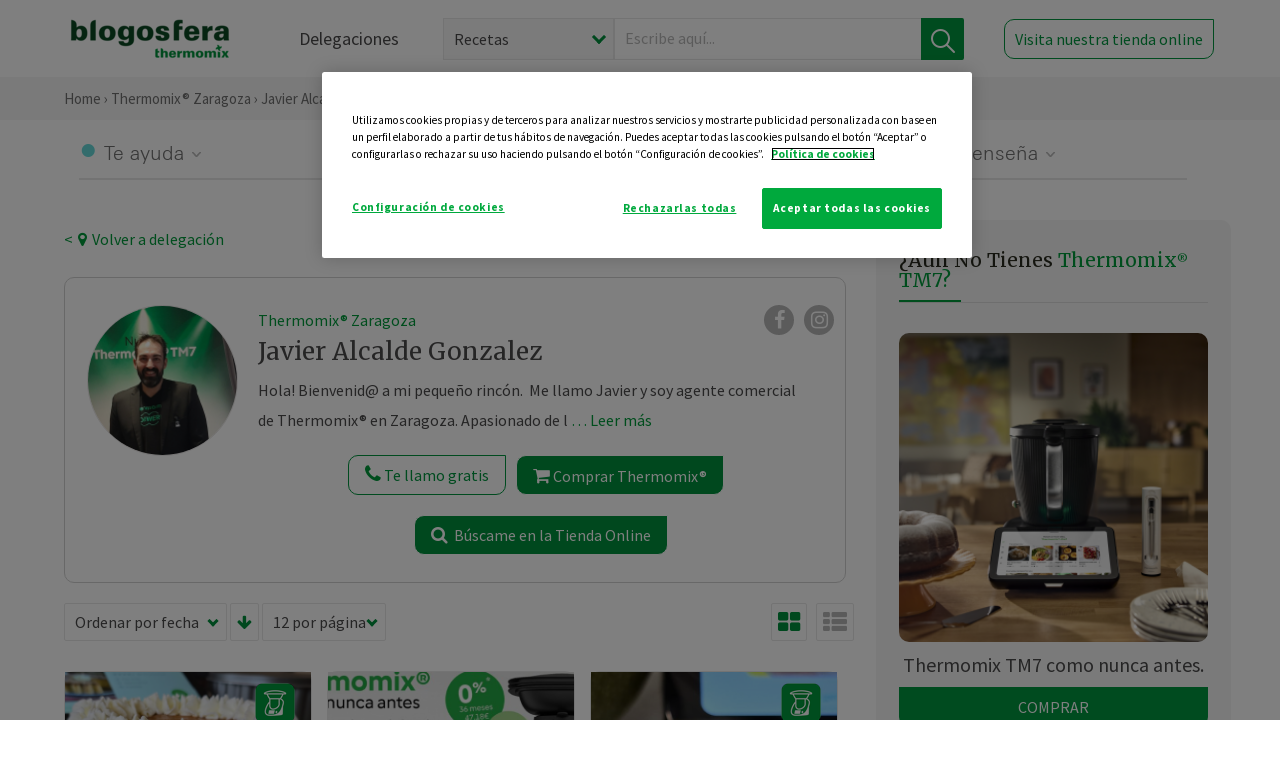

--- FILE ---
content_type: text/html; charset=UTF-8
request_url: https://thermomix-zaragoza.es/javier-alcalde-gonzalez/
body_size: 18944
content:
<!DOCTYPE html><html lang="es" xmlns="http://www.w3.org/1999/xhtml"><head> <script type="application/ld+json"> { "@context": "http://schema.org", "@type": "Organization", "name": "Blogosfera Thermomix", "url": "https://blogosferathermomix.es/", "logo": "https://blogosferathermomix.es/images/frontend/corporative/logo.png" } </script><script type="text/javascript" src="https://cdn.cookielaw.org/consent/3064fa5d-db95-48ac-a6d2-30af6c219df8/OtAutoBlock.js" ></script><script src="https://cdn.cookielaw.org/scripttemplates/otSDKStub.js" data-document-language="true" type="text/javascript" charset="UTF-8" data-domain-script="3064fa5d-db95-48ac-a6d2-30af6c219df8" ></script><script type="text/javascript">function OptanonWrapper() { }</script><script>(function(w,d,s,l,i){w[l]=w[l]||[];w[l].push({'gtm.start':new Date().getTime(),event:'gtm.js'});var f=d.getElementsByTagName(s)[0],j=d.createElement(s),dl=l!='dataLayer'?'&l='+l:'';j.async=true;j.src='//www.googletagmanager.com/gtm.js?id='+i+dl;f.parentNode.insertBefore(j,f);})(window,document,'script','dataLayer','GTM-WWJ4WMK');</script><meta charset="utf-8"><meta http-equiv="X-UA-Compatible" content="IE=edge"><meta name="viewport" content="width=device-width, initial-scale=1, user-scalable=no" /><title>Blog de JAVIER ALCALDE GONZALEZ - Blogs de Thermomix&reg; en Zaragoza</title><meta name="description" content="Blog de JAVIER ALCALDE GONZALEZ de Blogosfera Thermomix&reg; de Zaragoza, una página donde puedes encontrar una gran variedad de recetas y trucos para utilizar con tu Thermomix&reg; "/><meta property="og:type" content="website"/><meta property="og:site_name" content="Thermomix&reg; Zaragoza"/><meta property="og:url" content="https://thermomix-zaragoza.es/javier-alcalde-gonzalez/"/><meta property="og:title" content="Blog de JAVIER ALCALDE GONZALEZ "/><meta property="og:description" content="Blog de JAVIER ALCALDE GONZALEZ de Blogosfera Thermomix&reg; de Zaragoza, una página donde puedes encontrar una gran variedad de recetas y trucos para utilizar con tu Thermomix&reg; "/><meta name="twitter:card" content="summary"/><meta name="twitter:site" content="@ThermomixESP"/><meta name="twitter:title" content="Blog de JAVIER ALCALDE GONZALEZ"/><meta name="twitter:description" content="Blog de JAVIER ALCALDE GONZALEZ de Blogosfera Thermomix&reg; de Zaragoza, una página donde puedes encontrar una gran variedad de recetas y trucos para utilizar con tu Thermomix&reg; "/><meta name="twitter:url" content="https://thermomix-zaragoza.es/javier-alcalde-gonzalez/"/><link rel="canonical" href="https://thermomix-zaragoza.es/javier-alcalde-gonzalez/"/><meta property="og:locale" content="es_ES"/><meta itemprop="name" content="Blog de JAVIER ALCALDE GONZALEZ"><meta itemprop="description" content="Blog de JAVIER ALCALDE GONZALEZ de Blogosfera Thermomix&reg; de Zaragoza, una página donde puedes encontrar una gran variedad de recetas y trucos para utilizar con tu Thermomix&reg; "><meta property="og:image" content="http://blogosferathermomix.betaroiup.com/images/frontend/corporative/logo.png"/><meta name="twitter:image" content="http://blogosferathermomix.betaroiup.com/images/frontend/corporative/logo.png"/><!--[if lt IE 9]><script src="https://oss.maxcdn.com/libs/html5shiv/3.7.0/html5shiv.js"></script><script src="https://oss.maxcdn.com/libs/respond.js/1.4.2/respond.min.js"></script><![endif]--><meta name="csrf-token" content="CVUCFPTNu6eVkPlx6Xl2WCittUKmqLuRgowpEJyB"><link rel="shortcut icon" href="https://thermomix-zaragoza.es/images/frontend/favicon.ico" /><link rel="icon" href="https://thermomix-zaragoza.es/images/frontend/favicon.ico" /><script> window.Laravel = {"csrfToken":"CVUCFPTNu6eVkPlx6Xl2WCittUKmqLuRgowpEJyB"} </script> <link href="https://thermomix-zaragoza.es/css/frontend/plugins/jquery/jquery-ui.min.css?version=1.3.0" rel="stylesheet" /> <link href="https://thermomix-zaragoza.es/css/frontend/plugins/bootstrap/bootstrap.css?version=1.3.0" rel="stylesheet" /> <link href="https://thermomix-zaragoza.es/css/frontend/plugins/owl-carousel/css/owl.carousel.min.css?version=1.3.0" rel="stylesheet" /> <link href="https://thermomix-zaragoza.es/css/frontend/plugins/owl-carousel/css/owl.theme.default.min.css?version=1.3.0" rel="stylesheet" /> <link href="https://thermomix-zaragoza.es/css/frontend/corporative/../font-awesome/css/font-awesome.min.css?version=1.3.0" rel="stylesheet" /> <link href="https://thermomix-zaragoza.es/css/frontend/corporative/animate.min.css?version=1.3.0" rel="stylesheet" /> <link href="https://thermomix-zaragoza.es/css/frontend/corporative/icomoon.css?version=1.3.0" rel="stylesheet" /> <link href="https://thermomix-zaragoza.es/css/frontend/corporative/styles.css?version=1.3.0" rel="stylesheet" /> <script> var app = [];var lang = "js_interface";var secure_url = "\/\/blogosferathermomix.es";var constant_base_url = "\/\/blogosferathermomix.es\/";var base_url = "https:\/\/thermomix-zaragoza.es";var locale = "es";var is_mobile = false; </script> <!--[if lt IE 9]> <script src="https://oss.maxcdn.com/libs/html5shiv/3.7.0/html5shiv.js"></script> <script src="https://oss.maxcdn.com/libs/respond.js/1.4.2/respond.min.js"></script> <![endif]--> <script>window.onPreSubmitForm = function (callback, formId) {window.onSubmitRecaptcha = function (token) {var responseRecaptcha = $('.g-recaptcha-response').val(token);$("#"+formId).append(responseRecaptcha);callback(formId);grecaptcha.reset();};grecaptcha.execute();};</script><script src="https://www.google.com/recaptcha/api.js" async defer></script> </head><body id="page-top"><div id="container_loading" style="visibility: hidden; opacity : 0;"><div id="spinner"></div></div><noscript><iframe src="//www.googletagmanager.com/ns.html?id=GTM-WWJ4WMK"height="0" width="0" style="display:none;visibility:hidden"></iframe></noscript> <nav id="mainNav" class="navbar navbar-default navbar-custom navbar-fixed-top desktop-view"> <div class="container-fluid container-resolution header-container-align"> <div class="navbar-header page-scroll"> <a class="navbar-brand page-scroll" href="https://blogosferathermomix.es/"> <img src="https://cdn.blogsthermomix.es/images/frontend/corporative/logo.png" alt="Blogosfera Thermomix®"> </a> </div> <div class="collapse navbar-collapse main-nav-list" id="bs-navbar-collapse-1"> <ul class="nav navbar-nav navbar-right"> <li> <a class="page-scroll EventTraker link-delegaciones" data-category="Menu|Superior|Delegaciones | https://thermomix-zaragoza.es/javier-alcalde-gonzalez" data-action="Click" data-label="GoTo | https://blogosferathermomix.es/delegaciones-thermomix/" href="https://blogosferathermomix.es/delegaciones-thermomix/">Delegaciones</a> </li> <li id="globalSearchDesktop"> <div> <form action="https://thermomix-zaragoza.es/search" id="search-box" method="post"> <div class="form-search" style="display: flex; width: 100%"> <div class="content-select"> <select name="filter_search" id="filter_search"> <option value="post" >Recetas</option> <option value="advisor" >Agentes Comerciales</option> <option value="area" >Delegaciones</option> <option value="new" >Noticias</option> </select> <i></i> </div> <div class="content-input"> <input type="text" value="" name="term" id="term" placeholder="Escribe aquí... " class="input-text" required> <button style="background-color: #00913d" class="button-search EventTraker" data-category="Buscador | https://thermomix-zaragoza.es/javier-alcalde-gonzalez" data-action="Click" data-label="Submit" type="submit"> <span class=" EventTraker" data-category="Buscador | https://thermomix-zaragoza.es/javier-alcalde-gonzalez" data-action="Click" data-label="Submit"> <img id="search-global-icon" src="https://cdn.blogsthermomix.es/images/frontend/corporative/search-icon.png" alt="Busca receta, agente o delegación" class=" EventTraker" data-category="Buscador | https://thermomix-zaragoza.es/javier-alcalde-gonzalez" data-action="Click" data-label="Submit"> </span> <span id="search_global_spinner"></span> </button> </div> <input type="hidden" name="_token" id="_token" value="CVUCFPTNu6eVkPlx6Xl2WCittUKmqLuRgowpEJyB"> </div> </form></div> </li> <li class="buy-now-button"> <a class="page-scroll btn-secondary EventTraker btn-visit-store" data-category="Menu|Superior|Visitar | https://thermomix-zaragoza.es/javier-alcalde-gonzalez" data-action="Click" data-label="GoTo | https://vorwerk.com/es/es/productos/tienda-online?advisorID=ET00059226" href="https://vorwerk.com/es/es/productos/tienda-online?advisorID=ET00059226" target="_blank">Visita nuestra tienda online</a> </li> </ul> </div> </div> </nav> <nav class="navbar responsive-view"> <div class="main-menu-responsive"> <a class="delegations-button" href="https://blogosferathermomix.es/delegaciones-thermomix/"><img src="https://cdn.blogsthermomix.es/images/frontend/corporative/ico-delegacion-movil.svg" alt="icon-delegation-mobile" class="ico-delegacion"></a> <a class="navbar-brand page-scroll" href="https://blogosferathermomix.es/"><img src="https://cdn.blogsthermomix.es/images/frontend/corporative/logo.png" alt="Blogosfera Thermomix®" class="logo-movil"></a> <div class="open-tool-search"><img src="https://cdn.blogsthermomix.es/images/frontend/corporative/ico-lupa-movil.svg" alt="icon-lupa-mobile" class="ico-search active"> <img src="https://cdn.blogsthermomix.es/images/frontend/corporative/close-search.svg" alt="icon-close-search" class="fa fa-times"></div> </div> <div class="list-items-responsive"> <div> <form action="https://thermomix-zaragoza.es/search" id="search-box" method="post"> <div class="form-search" style="display: flex; width: 100%"> <div class="content-select"> <select name="filter_search" id="filter_search"> <option value="post" >Recetas</option> <option value="advisor" >Agentes Comerciales</option> <option value="area" >Delegaciones</option> <option value="new" >Noticias</option> </select> <i></i> </div> <div class="content-input"> <input type="text" value="" name="term" id="term" placeholder="Escribe aquí... " class="input-text" required> <button style="background-color: #00913d" class="button-search EventTraker" data-category="Buscador | https://thermomix-zaragoza.es/javier-alcalde-gonzalez" data-action="Click" data-label="Submit" type="submit"> <span class=" EventTraker" data-category="Buscador | https://thermomix-zaragoza.es/javier-alcalde-gonzalez" data-action="Click" data-label="Submit"> <img id="search-global-icon" src="https://cdn.blogsthermomix.es/images/frontend/corporative/search-icon.png" alt="Busca receta, agente o delegación" class=" EventTraker" data-category="Buscador | https://thermomix-zaragoza.es/javier-alcalde-gonzalez" data-action="Click" data-label="Submit"> </span> <span id="search_global_spinner"></span> </button> </div> <input type="hidden" name="_token" id="_token" value="CVUCFPTNu6eVkPlx6Xl2WCittUKmqLuRgowpEJyB"> </div> </form></div> </div> </nav> <div class="header-print"> <div class="row"> <div class="col-12"> <img src="https://cdn.blogsthermomix.es/images/frontend/corporative/logo.png" alt="logo"> </div> </div> </div> <section class="main-content home-delegado no-search"> <div class="main-breadcrumb"> <div class="container-fluid container-resolution"> <h3> <a href="https://blogosferathermomix.es/" class="EventTraker" data-category="Breadcrumb | https://thermomix-zaragoza.es/javier-alcalde-gonzalez" data-action="Click" data-label="GoTo | https://blogosferathermomix.es/">Home</a> &rsaquo; <a href="https://thermomix-zaragoza.es" class="EventTraker" data-category="Breadcrumb | https://thermomix-zaragoza.es/javier-alcalde-gonzalez" data-action="Click" data-label="GoTo | https://thermomix-zaragoza.es">Thermomix&reg; Zaragoza</a> &rsaquo; Javier Alcalde Gonzalez </h3> </div></div> <div class="container-fluid container-resolution "> <div class="row"> <div class="col-12 menu-categories-no-slider"> <div class="categorias-blog-new"> <div class="col-categorias"> <div class="cat-title" id="cat-22">Te ayuda</div> <ul class="sub-categorias" id="subcat-22"> <li> <a href="https://thermomix-zaragoza.es/javier-alcalde-gonzalez/legumbres-y-platos-de-cuchara/">Legumbres y platos de cuchara</a></li> <li> <a href="https://thermomix-zaragoza.es/javier-alcalde-gonzalez/pastas-y-arroces/">Pastas y arroces</a></li> <li> <a href="https://thermomix-zaragoza.es/javier-alcalde-gonzalez/carnes-y-aves/">Carnes y aves</a></li> <li> <a href="https://thermomix-zaragoza.es/javier-alcalde-gonzalez/pescados-y-mariscos/">Pescados y mariscos</a></li> <li> <a href="https://thermomix-zaragoza.es/javier-alcalde-gonzalez/huevos-y-quesos/">Huevos y quesos</a></li> </ul> </div> <div class="col-categorias"> <div class="cat-title" id="cat-23">Te cuida</div> <ul class="sub-categorias" id="subcat-23"> <li> <a href="https://thermomix-zaragoza.es/javier-alcalde-gonzalez/verduras-hortalizas-ensaladas/">Verduras, hortalizas y ensaladas</a></li> <li> <a href="https://thermomix-zaragoza.es/javier-alcalde-gonzalez/sopas-y-cremas/">Sopas y cremas</a></li> <li> <a href="https://thermomix-zaragoza.es/javier-alcalde-gonzalez/dietas-trituradas/">Dietas trituradas</a></li> <li> <a href="https://thermomix-zaragoza.es/javier-alcalde-gonzalez/dietas-especiales/">Dietas especiales</a></li> <li> <a href="https://thermomix-zaragoza.es/javier-alcalde-gonzalez/coccion-varoma/">Cocción en varoma</a></li> </ul> </div> <div class="col-categorias"> <div class="cat-title" id="cat-24">Te inspira</div> <ul class="sub-categorias" id="subcat-24"> <li> <a href="https://thermomix-zaragoza.es/javier-alcalde-gonzalez/postres-y-dulces/">Postres y dulces</a></li> <li> <a href="https://thermomix-zaragoza.es/javier-alcalde-gonzalez/masas-panes-reposteria/">Masas, panes y repostería</a></li> <li> <a href="https://thermomix-zaragoza.es/javier-alcalde-gonzalez/aperitivos-entrantes-tapas/">Aperitivos, entrantes y tapas</a></li> <li> <a href="https://thermomix-zaragoza.es/javier-alcalde-gonzalez/bebidas/">Bebidas</a></li> <li> <a href="https://thermomix-zaragoza.es/javier-alcalde-gonzalez/navidad/">Navidad</a></li> </ul> </div> <div class="col-categorias"> <div class="cat-title" id="cat-25">Te enseña</div> <ul class="sub-categorias" id="subcat-25"> <li> <a href="https://thermomix-zaragoza.es/javier-alcalde-gonzalez/noticias/">Noticias Blog</a></li> <li> <a href="https://thermomix-zaragoza.es/javier-alcalde-gonzalez/tecnicas-basicas/">Técnicas básicas</a></li> <li> <a href="https://thermomix-zaragoza.es/javier-alcalde-gonzalez/confiteria-y-conservas/">Confitería y conservas</a></li> </ul> </div> </div> </div> </div> <div class="container-delegacion"> <div class="row"> <div class="col-lg-8 col-md-8 col-sm-12 col-xs-12 wrapper-content"> <div class="main-breadcrumb-new"> <a href="https://thermomix-zaragoza.es" class="link-goback EventTraker" >< <i class="fa fa-map-marker" aria-hidden="true"></i> Volver a delegación</a> </div> <div class="box-area box-delegado-info"> <div> <img style="border: 1px solid #e9e6e6;border-radius: 50%;" src="https://cdn.blogsthermomix.es/dynamic_content/images/advisors/05cd2e517f1775eb02377d170afe2184.jpg" class="img-responsive img-delegado-big" alt="advisor-image"> </div> <div class="content content-delegado"> <div class="head-delegado"> <img style="border: 1px solid #e9e6e6;border-radius: 50%;" src="https://cdn.blogsthermomix.es/dynamic_content/images/advisors/05cd2e517f1775eb02377d170afe2184.jpg" class="img-responsive" alt="advisor-image-default"> <div class="box-title"> <img src="https://cdn.blogsthermomix.es/images/frontend/corporative/ico-puntos.png" alt="icon-points" class="img-responsive icon-rrss-movil" /> <div class="title"> <a href="https://thermomix-zaragoza.es">Thermomix® Zaragoza</a> <h3> Javier Alcalde Gonzalez</h3> </div> <div class="box-rrss"> <a href="https://www.facebook.com/javier.alcaldegonzalez" target="_blank"> <i class="fa fa-facebook"></i> </a> <a href="https://www.instagram.com/ja.alcalde76" style="padding-left: 10px;" target="_blank"> <i class="fa fa-instagram"></i> </a> </div> </div> </div> <div class="readMorenew"><p>Hola! Bienvenid@ a mi peque&ntilde;o rinc&oacute;n.&nbsp; Me llamo Javier y soy agente comercial de&nbsp;Thermomix&reg; en Zaragoza.</p><p>&nbsp;Apasionado de la cocina en todas sus variantes.</p><p>&nbsp;Conoc&iacute; Thermomix&reg; gracias a unos cursos de reposter&iacute;a, pero mi andanza comenz&oacute; en el momento que una amiga me dio la oportunidad de conseguir mi TM6 sin pagar.&nbsp;</p><p>Me gusto tanto que decid&iacute; seguir adelante.</p><p>Pudiendo mostraros mi pasi&oacute;n por Thermomix&reg; y la cocina, ademas de poder dar la oportunidad a cualquier@ de vosotr@s de poder disfrutar de esta experiencia igual que yo.&nbsp;</p><p>Si quieres conocer Thermomix&reg; o disfrutar como yo, rellena el formulario y te llamo</p></div> <div class="fulltext"><p>Hola! Bienvenid@ a mi peque&ntilde;o rinc&oacute;n.&nbsp; Me llamo Javier y soy agente comercial de&nbsp;Thermomix&reg; en Zaragoza.</p><p>&nbsp;Apasionado de la cocina en todas sus variantes.</p><p>&nbsp;Conoc&iacute; Thermomix&reg; gracias a unos cursos de reposter&iacute;a, pero mi andanza comenz&oacute; en el momento que una amiga me dio la oportunidad de conseguir mi TM6 sin pagar.&nbsp;</p><p>Me gusto tanto que decid&iacute; seguir adelante.</p><p>Pudiendo mostraros mi pasi&oacute;n por Thermomix&reg; y la cocina, ademas de poder dar la oportunidad a cualquier@ de vosotr@s de poder disfrutar de esta experiencia igual que yo.&nbsp;</p><p>Si quieres conocer Thermomix&reg; o disfrutar como yo, rellena el formulario y te llamo</p></div> <div class="actions-delegado"> <button type="button" class="btn-delegado" data-advisor_name="" data-toggle="modal" data-target="#ModalCallYouForm"> <i class="fa fa-phone" ></i> Te llamo gratis </button> <a class="btn-delegado btn-delegado-verde" href="https://vorwerk.com/es/es/productos/thermomix/thermomix-tm6?advisorID=ET00059226"> <i class="fa fa-shopping-cart" aria-hidden="true"></i> Comprar Thermomix® </a> <a id="btn_web_shop" class="btn-delegado btn-delegado-verde" href="https://vorwerk.com/es/es/thermomix-agente/" target="_blank"> <span><i class="fa fa-search" aria-hidden="true"></i> Búscame en la Tienda Online</span> </a> </div> </div> </div><div id="ModalCallYouForm" class="modal fade modal-action" role="dialog"> <div class="modal-dialog modal-lg"> <div class="modal-content "> <div class="modal-header " style="border: none;"> <button type="button" class="close" data-dismiss="modal">&times;</button> </div> <div class="modal-body"> <div class="modal-container"> <div class="row"> <div style="background-image: url(https://cdn.blogsthermomix.es/images/frontend/corporative/bg-modal-advisor-contact.webp)" class="col-md-6 col-12 col-img"> <img src="https://cdn.blogsthermomix.es/images/frontend/corporative/bg-modal-advisor-contact.webp" alt="img-modal-call" class="img-responsive" /> </div> <div class="col-md-6 col-12 col-txt"> <h3>¿Quieres que te llame <span> Javier Alcalde Gonzalez?</span></h3> <p>Te llamamos gratis para explicarte las <strong>ventajas de Thermomix®.</strong><br />Rellena los campos para poder llamarte</p> <div class="box-form"><form data-pre-submit="onPreSubmitForm" class="info-call" name="callYouForm" id="callYouForm" action="https://thermomix-zaragoza.es/api/advisor-contact" method="post" novalidate data-validation="validate" role="form"><div class="row control-group col-lg-12 "><div class="form-group "><input type="text" class="form-control " placeholder="Nombre" id="name" name="name" validation="required:true" value=""> </div> </div><div class="row control-group col-lg-12 "><div class="form-group "><input type="text" class="form-control " placeholder="Teléfono *" id="phone" name="phone" validation="required:true numberPhone:true" value=""> </div> </div><div class="row control-group col-lg-12 "><div class="form-group "><input type="text" class="form-control " placeholder="CP *" id="cp" name="cp" validation="required:true cpValid:true" value=""> </div> </div><div class="row control-group col-lg-12 "><div class="form-group "><select class="form-control " id="available" name="available" validation="required:true"><option value="">Selecciona un horario</option><option value="morming" >Mañana</option><option value="afternoon" >Tarde</option></select> </div> </div><div class="row control-group col-lg-12 privacy checkbox"><div class="form-group "><p>En Vorwerk trataremos tus datos para gestionar la consulta realizada. Puedes ejercer tus derechos de acceso, rectificación, cancelación, oposición, limitación del tratamiento y portabilidad escribiéndonos a protecciondedatos@vorwerk.es. Más información en la<a href="https://www.vorwerk.com/es/es/c/home/general/politica-privacidad"title="Política de Privacidad" target="_blank"> Política de Privacidad.</a></p><label><input type="checkbox" id="legals1" name="legals1" validation="required:true" >Autorizo el tratamiento de mis datos personales para el envío de comunicaciones comerciales sobre productos o servicios de Vorwerk España.</label> </div> </div><div class="row control-group col-lg-12 privacy checkbox"><div class="form-group "><label><input type="checkbox" id="legals" name="legals" validation="required:true" >Acepto el envío de mis datos personales para permitir a Vorwek ponerse en contacto conmigo.</label> </div> </div><input type="hidden" id="advisor_id" name="advisor_id" value="eyJpdiI6InNNTm1TMGs2WWxHcmJERFNDTFBZM1E9PSIsInZhbHVlIjoiVUpRWXhpQzlkckk2R3BobUYwdUpNdz09IiwibWFjIjoiZjE5MmEzMTc0MzgxNjBjNDg2M2VjNTJhZDBjYWRiMTYzMjVhOGNlYTBhYzE1ZDYxYWJmMjI2OGM1Y2JlZjkzYSJ9"><input type="hidden" id="advisor_name" name="advisor_name" value=" JAVIER ALCALDE GONZALEZ"><input type="hidden" id="advisor_email" name="advisor_email" value="alcalde.gonzalez.javier@ithermomix.es"><input type="hidden" id="blog_id" name="blog_id" value="eyJpdiI6IlJxdlhYQ3Q3VWw3SmhlajQ5cnhWaGc9PSIsInZhbHVlIjoid1Q5eXlFN2J0MGIyd1lEWlN3bTc4dz09IiwibWFjIjoiMmU0ZTkzMjM2Y2QxZThkMWExN2JjNjliODgwOTU3MDAxMzZmZjBjODAxMDIwMzA1ZjUyMWE5ZmUzOTQ5NDNmZCJ9"><input type="hidden" id="area_id" name="area_id" value="eyJpdiI6IndEazVMZkxGWEVZczZPelY2ck91emc9PSIsInZhbHVlIjoicjdNaU5MY1kzdWJFNUQrc2hkVFFKQT09IiwibWFjIjoiZDQzMjFhZmM2NGI1NjE5YTgxMDIyZjcxYTI1NDllMTQ3YzAxNWMwZGQ0MjQwNTYxMGNiOGIzY2IyMDEzOTQ2NyJ9"><input type="hidden" id="area_name" name="area_name" value="Zaragoza"> <div class="clearfix"></div> <div id="error_response"></div> <div class="row "> <div class="form-group col-xs-12 "> <button type="submit" class="btn btn-primary btn-md ask-button tracker-button-form">Contactar</button> </div> </div><input type="hidden" name="fid" id="fid" value="eyJpdiI6ImdMUm5VaFwvbE1Sa09UTmFGbVU0SXhnPT0iLCJ2YWx1ZSI6IithYWZkd1R0M3V0TVVlVzNjUVhrUFE9PSIsIm1hYyI6ImQ0MzFhZWJjOWVmZTVlNjZhMTBkOGFjNWNlNGUxMjgxNWJjM2YwNmU5M2I0MDc2ZGI2YTMwMGI1ZmU3MTY3YWQifQ=="/><input type="hidden" name="sid" id="sid" value="eyJpdiI6IlFcL2Jldnp3YmxEdEpYTHhkdHpUU3JBPT0iLCJ2YWx1ZSI6IlJOSGtWMGVjUTFHS0srSm9RcHozNkE9PSIsIm1hYyI6IjM1NDRjYTBhZGRhNWVjOGNjNTFiNDJiOGQ3NWU5ZWY3MTIzODdjODNhNTliYjQ4NDdiZTUzNTA0ZTVlZGY0MTEifQ=="/><input type="hidden" name="bid" id="bid" value="eyJpdiI6IndZWUtQcUxVQTc2c1U2Z2RhbFdhMHc9PSIsInZhbHVlIjoieWJ3aWp4RHMrM3p4aWdGcGxONFNuUT09IiwibWFjIjoiYzNmY2E1OTU3NjlmMDQ1MGE0OGIzYTU3ZjkxYjVkZDY4ZmI4YjYxY2U5NTdlODRhNDZmNmY4NDk1NGQyZmFmNSJ9"/><input type="hidden" name="has_captcha" id="has_captcha" value="1"/><input type="hidden" name="referral" id="referral" value=""/><input type="hidden" name="_token" value="CVUCFPTNu6eVkPlx6Xl2WCittUKmqLuRgowpEJyB"></form> <div class="alert fade in alert-success" id="successcallYouForm" style="display: none"></div></div> </div> </div> </div> </div> </div> </div></div><div id="ModalWhatsappMeForm" class="modal fade modal-action" role="dialog"> <div class="modal-dialog modal-lg"> <div class="modal-content "> <div class="modal-header " style="border: none;"> <button type="button" class="close" data-dismiss="modal">&times;</button> </div> <div class="modal-body "> <div class="modal-container"> <div class="row"> <div class="col-md-6 col-12 col-img col-img-agente"> <img src="https://cdn.blogsthermomix.es/images/frontend/corporative/bg-modal-agente.jpg" alt="image-modal-whatsapp" class="img-responsive" /> </div> <div class="col-md-6 col-12 col-txt"> <h3>¿Quieres hablar con <span> Javier Alcalde Gonzalez</span> por Whatsapp?</h3> <p>Indica tu nombre y teléfono y podrás escribirme directamente</p> <div class="box-form" style="margin-left: 15px;"><form data-pre-submit="onPreSubmitForm" class="user-ask" name="whatsappMeForm" id="whatsappMeForm" action="https://thermomix-zaragoza.es/api/advisor-contact" method="post" novalidate data-validation="validate" role="form"><div class="row control-group col-lg-12 col-sm-6"><div class="form-group "><input type="text" class="form-control " placeholder="Nombre" id="name" name="name" validation="required:true" value=""> </div> </div><div class="row control-group col-lg-12 col-sm-6"><div class="form-group "><input type="text" class="form-control " placeholder="Teléfono *" id="phone" name="phone" validation="required:true numberPhone:true" value=""> </div> </div><div class="row control-group col-lg-12 col-md-12 col-sm-12 privacy checkbox"><div class="form-group "><p>En Vorwerk trataremos tus datos para gestionar la consulta realizada. Puedes ejercer tus derechos de acceso, rectificación, cancelación, oposición, limitación del tratamiento y portabilidad escribiéndonos a protecciondedatos@vorwerk.es. Más información en la<a href="https://www.vorwerk.com/es/es/c/home/general/politica-privacidad"title="Política de Privacidad" target="_blank"> Política de Privacidad.</a></p><label><input type="checkbox" id="legals1" name="legals1" validation="required:true" >Autorizo el tratamiento de mis datos personales para el envío de comunicaciones comerciales sobre productos o servicios de Vorwerk España.</label> </div> </div><div class="row control-group col-lg-12 col-md-12 col-sm-12 privacy checkbox"><div class="form-group "><label><input type="checkbox" id="legals" name="legals" validation="required:true" >Acepto el envío de mis datos personales para permitir a Vorwek ponerse en contacto conmigo.</label> </div> </div><input type="hidden" id="advisor_id" name="advisor_id" value="eyJpdiI6InNNTm1TMGs2WWxHcmJERFNDTFBZM1E9PSIsInZhbHVlIjoiVUpRWXhpQzlkckk2R3BobUYwdUpNdz09IiwibWFjIjoiZjE5MmEzMTc0MzgxNjBjNDg2M2VjNTJhZDBjYWRiMTYzMjVhOGNlYTBhYzE1ZDYxYWJmMjI2OGM1Y2JlZjkzYSJ9"><input type="hidden" id="advisor_name" name="advisor_name" value=" JAVIER ALCALDE GONZALEZ"><input type="hidden" id="advisor_email" name="advisor_email" value="alcalde.gonzalez.javier@ithermomix.es"><input type="hidden" id="advisor_phone" name="advisor_phone" value="670258010"><input type="hidden" id="blog_id" name="blog_id" value="eyJpdiI6IlJxdlhYQ3Q3VWw3SmhlajQ5cnhWaGc9PSIsInZhbHVlIjoid1Q5eXlFN2J0MGIyd1lEWlN3bTc4dz09IiwibWFjIjoiMmU0ZTkzMjM2Y2QxZThkMWExN2JjNjliODgwOTU3MDAxMzZmZjBjODAxMDIwMzA1ZjUyMWE5ZmUzOTQ5NDNmZCJ9"><input type="hidden" id="area_id" name="area_id" value="eyJpdiI6IndEazVMZkxGWEVZczZPelY2ck91emc9PSIsInZhbHVlIjoicjdNaU5MY1kzdWJFNUQrc2hkVFFKQT09IiwibWFjIjoiZDQzMjFhZmM2NGI1NjE5YTgxMDIyZjcxYTI1NDllMTQ3YzAxNWMwZGQ0MjQwNTYxMGNiOGIzY2IyMDEzOTQ2NyJ9"><input type="hidden" id="area_name" name="area_name" value="Zaragoza"> <div class="clearfix"></div> <div id="error_response"></div> <div class="row "> <div class="form-group col-xs-12 "> <button type="submit" class="btn btn-primary btn-md ask-button tracker-button-form">Contactar</button> </div> </div><input type="hidden" name="fid" id="fid" value="eyJpdiI6ImZsdmIzN2poSHpFaVwvRFR0cDN2Z2pBPT0iLCJ2YWx1ZSI6IkdzQVJ3aTAzczZ6NTE5Y1FuazRcL1JnPT0iLCJtYWMiOiJmOTExYjljNjdiMWJlNmIxNjU2OTQ3Y2RkNjhjODgxZTBiOWQ0YmZlYzYwM2Y5ZTc5NmNkMzU1M2Y3NzUxMzMyIn0="/><input type="hidden" name="sid" id="sid" value="eyJpdiI6IlVKMThCS0E0bzdCaTNlXC80TGVPdUp3PT0iLCJ2YWx1ZSI6ImRVZTdSRzVpODU3a2x3MHl2dnNpQlE9PSIsIm1hYyI6IjgzYzBkMjBjYjdjYTAwMzY0M2ZiOTI4OTJhNGZlOWU3NDM5NjhhNWZiMTU1OTNhNWRlZjE2YzIzNzM1ZTYzNjkifQ=="/><input type="hidden" name="bid" id="bid" value="eyJpdiI6IndZWUtQcUxVQTc2c1U2Z2RhbFdhMHc9PSIsInZhbHVlIjoieWJ3aWp4RHMrM3p4aWdGcGxONFNuUT09IiwibWFjIjoiYzNmY2E1OTU3NjlmMDQ1MGE0OGIzYTU3ZjkxYjVkZDY4ZmI4YjYxY2U5NTdlODRhNDZmNmY4NDk1NGQyZmFmNSJ9"/><input type="hidden" name="has_captcha" id="has_captcha" value="1"/><input type="hidden" name="referral" id="referral" value=""/><input type="hidden" name="_token" value="CVUCFPTNu6eVkPlx6Xl2WCittUKmqLuRgowpEJyB"></form> <div class="alert fade in alert-success" id="successwhatsappMeForm" style="display: none"></div></div> </div> </div> </div> </div> </div> </div></div><div id='captcha-container' class="row control-group col-lg-12" style="z-index: 99999; display: none;"> <div class="form-group col-xs-12 text-center captcha-container"> <div class="g-recaptcha" data-sitekey="6LfqIIwUAAAAANUxiL_NRkGPvQJLSD6IxyGkiCpG" data-callback="onSubmitRecaptcha" data-size="invisible"> </div> </div></div> <section class="posts-filters"> <form id="filtersPostsList" method="post"> <div class="form-group box-select"> <div class="content-select-filter"> <select name="sort_by" id="sort_by"> <option value="pub_date" selected>Ordenar por fecha</option> <option value="title" >Ordenar por nombre</option> <option value="likes_count" >Ordenar por likes</option> </select> <i></i> </div> <button type="button" id="btn_sort" value="desc" class="btn-sort"> <i class="fa fa-arrow-down" aria-hidden="true"></i> </button> <div class="content-select-filter"> <select name="show_quantity" id="show_quantity"> <option value="12" selected>12 por página</option> <option value="24" >24 por página</option> <option value="48" >48 por página</option> </select> <i></i> </div> </div> <div class="form-group box-btn-vista"> <button type="button" id="btn_full" class="active-view-format full-view"> <i class="fa fa-square" aria-hidden="true"></i> </button> <button type="button" id="btn_grid" class="active-view-format grid-view" value="grid"> <i class="fa fa-th-large" aria-hidden="true"></i> </button> <button type="button" id="btn_list" class=" list-view" value="list"> <i class="fa fa-th-list" aria-hidden="true"></i> </button> </div> <input type="hidden" name="_token" id="_token" value="CVUCFPTNu6eVkPlx6Xl2WCittUKmqLuRgowpEJyB"> <input type="hidden" value="desc" name="value_sort" id="value_sort"> <input type="hidden" value="grid" name="value_view_format" id="value_view_format"> <input type="hidden" value="7791" name="filters_blog_id" id="filters_blog_id"> <input type="hidden" value="" name="value_search_global" id="value_search_global"> </form></section> <div id="posts-list"> <section class="new-posts-list"> <div class="carrusel-item grid"> <button type="button" class="btn-modal-cookidoo-grid btn-modal-grid" onclick="getInfoRecipe('https://thermomix-zaragoza.es/javier-alcalde-gonzalez/postres-y-dulces/flan-de-turron-cocina-de-aprovechamiento/')" data-post-id="eyJpdiI6Im4yQnN1WGhteVpCcnJsb2FxWmIyanc9PSIsInZhbHVlIjoidlMyamV2dXZRRFFGQjNSeGxDYzlDQT09IiwibWFjIjoiYmU1ZWFjZjhhMzY5NWJjYjMzNmE3NmMyZGEzYTRhMGM2NGVmYTNmM2I1Y2IzNTk2OTc0NTRkOWVkZmQzYTllOCJ9" data-action="post_card_btn" data-origin-action="postsList"><img src="https://cdn.blogsthermomix.es/images/frontend/corporative/ico-thermomix-new.png" alt="icon-cookidoo" /></button> <div class="img-container"> <a class="a-zoom EventTraker" data-category="RecetaDestacada | https://thermomix-zaragoza.es/javier-alcalde-gonzalez" data-action="Click" data-label="GoTo | https://thermomix-zaragoza.es/javier-alcalde-gonzalez/postres-y-dulces/flan-de-turron-cocina-de-aprovechamiento/" href="https://thermomix-zaragoza.es/javier-alcalde-gonzalez/postres-y-dulces/flan-de-turron-cocina-de-aprovechamiento/"> <img class="img-responsive EventTraker" data-category="RecetaDestacada | https://thermomix-zaragoza.es/javier-alcalde-gonzalez" data-action="Click" data-label="GoTo | https://thermomix-zaragoza.es/javier-alcalde-gonzalez/postres-y-dulces/flan-de-turron-cocina-de-aprovechamiento/" src="https://cdn.blogsthermomix.es/dynamic_content/images/posts/f63a047bd405aeac742197c7346b03ac.jpg" alt="Flan de turrón (Cocina de aprovechamiento)"></a> </div> <div class="contenido"> <div class="categorias" style="display: flex"> <div class="categoria postres-y-dulces" style="background-color:#F7E18C"> <a href="https://thermomix-zaragoza.es/javier-alcalde-gonzalez/postres-y-dulces/">Postres y dulces</a> </div> </div> <p><a href="https://thermomix-zaragoza.es/javier-alcalde-gonzalez/" class="link-author"> Javier Alcalde Gonzalez</a></p> <h3 class="title"> <a class="EventTraker" data-category="RecetaDestacada | https://thermomix-zaragoza.es/javier-alcalde-gonzalez" data-action="Click" data-label="GoTo | https://thermomix-zaragoza.es/javier-alcalde-gonzalez/postres-y-dulces/flan-de-turron-cocina-de-aprovechamiento/" href="https://thermomix-zaragoza.es/javier-alcalde-gonzalez/postres-y-dulces/flan-de-turron-cocina-de-aprovechamiento/">Flan de turrón (Cocina de aprovechamiento)</a> </h3> <div class="actions"> <div class="area"><i class="fa fa-map-marker" aria-hidden="true"></i> Zaragoza </div> <button class="like-review " > <span class="likes" id="num_likes"> 0 </span> <input type="hidden" class="post_id" value="eyJpdiI6IjRyOGVUcDlwb0JyNXJMeEE5QmR2K2c9PSIsInZhbHVlIjoiRlJ6NzZxOExyTDhQOU81SDA4ZlF5QT09IiwibWFjIjoiOTllMDgyNzVjNTgzM2ExODQzMWI4YmE1ZmJhZDk1NDIzNzNhYTZmZjljMTdiNjI3MDFiNWJkZWY4NjUzYTlmZCJ9"> <input type="hidden" class="advisor_id" value="eyJpdiI6IjBoSThDXC9CSDlKYmlkZjhWWEFZUFZBPT0iLCJ2YWx1ZSI6InZvMkRQYVBZSTRkNEJqXC9WSnBVak93PT0iLCJtYWMiOiJkMzM4OWRjOTU2NWIyZTY0MzBlZTBiMDhkNzNkNDBiMTNiNjI1ZmNhMzI3ZDE3NjA0YWU1Njc1YmU4YmE2NDg3In0="> </button> </div> </div> </div> <div class="carrusel-item grid"> <div class="img-container"> <a class="a-zoom EventTraker" data-category="RecetaDestacada | https://thermomix-zaragoza.es/javier-alcalde-gonzalez" data-action="Click" data-label="GoTo | https://thermomix-zaragoza.es/javier-alcalde-gonzalez/noticias/thermomix-como-nunca-antes/" href="https://thermomix-zaragoza.es/javier-alcalde-gonzalez/noticias/thermomix-como-nunca-antes/"> <img class="img-responsive EventTraker" data-category="RecetaDestacada | https://thermomix-zaragoza.es/javier-alcalde-gonzalez" data-action="Click" data-label="GoTo | https://thermomix-zaragoza.es/javier-alcalde-gonzalez/noticias/thermomix-como-nunca-antes/" src="https://cdn.blogsthermomix.es/dynamic_content/images/posts/49953542335156e13beea888b57350b5.jpg" alt="Thermomix&reg; !!! Como nunca antes"></a> </div> <div class="contenido"> <div class="categorias" style="display: flex"> <div class="categoria noticias" style="background-color:#BFDA77"> <a href="https://thermomix-zaragoza.es/javier-alcalde-gonzalez/noticias/">Noticias Blog</a> </div> </div> <p><a href="https://thermomix-zaragoza.es/javier-alcalde-gonzalez/" class="link-author"> Javier Alcalde Gonzalez</a></p> <h3 class="title"> <a class="EventTraker" data-category="RecetaDestacada | https://thermomix-zaragoza.es/javier-alcalde-gonzalez" data-action="Click" data-label="GoTo | https://thermomix-zaragoza.es/javier-alcalde-gonzalez/noticias/thermomix-como-nunca-antes/" href="https://thermomix-zaragoza.es/javier-alcalde-gonzalez/noticias/thermomix-como-nunca-antes/">Thermomix&reg; !!! Como nunca antes</a> </h3> <div class="actions"> <div class="area"><i class="fa fa-map-marker" aria-hidden="true"></i> Zaragoza </div> <button class="like-review " > <span class="likes" id="num_likes"> 0 </span> <input type="hidden" class="post_id" value="eyJpdiI6IlZza21VRGNBTzJNQmVPMW40eXZ4UUE9PSIsInZhbHVlIjoiQW5jV0REaFVLNHJ2YklPdlJqQmpCUT09IiwibWFjIjoiYzZhOGQ1NDc4Mjc0NDk4ZDZkOTRjZWU4MzRmMGVmZTA2OTc3MTRiMWJkMDUzYmQ5ZjRjZWM3ZWM0OGY5MDNhMCJ9"> <input type="hidden" class="advisor_id" value="eyJpdiI6IjJDbHBCamQ3ZGZJTldGQThwM0hVYnc9PSIsInZhbHVlIjoiWklueCtGMldjNFI5YWZBYU56UFQ5QT09IiwibWFjIjoiZjE1NjQxNTU3MDg0NTg2NTkwYTFiYjY0MGJjYzg4NWYyNWZlMTg2N2ZlNGE0MTgxMDJmNmQ3NWFiZjc3MjZmOSJ9"> </button> </div> </div> </div> <div class="carrusel-item grid"> <button type="button" class="btn-modal-cookidoo-grid btn-modal-grid" onclick="getInfoRecipe('https://thermomix-zaragoza.es/javier-alcalde-gonzalez/postres-y-dulces/mermelada-de-calabaza-mandarina-y-canela/')" data-post-id="eyJpdiI6IlwvNGs5ZE9cLzFlbXlOQjk5aDdGeFhyZz09IiwidmFsdWUiOiJKZUFKM2djRjI0RmdobmswWXhObmpRPT0iLCJtYWMiOiJkZjhjZGQ1NDIyNWY1ZWQ0MWFiZDcwZWFiNWE1M2UzNWI4YmY3NjdkMDViN2MyOGQwYmYzZmUzOTNkMWM5ZGNiIn0=" data-action="post_card_btn" data-origin-action="postsList"><img src="https://cdn.blogsthermomix.es/images/frontend/corporative/ico-thermomix-new.png" alt="icon-cookidoo" /></button> <div class="img-container"> <a class="a-zoom EventTraker" data-category="RecetaDestacada | https://thermomix-zaragoza.es/javier-alcalde-gonzalez" data-action="Click" data-label="GoTo | https://thermomix-zaragoza.es/javier-alcalde-gonzalez/postres-y-dulces/mermelada-de-calabaza-mandarina-y-canela/" href="https://thermomix-zaragoza.es/javier-alcalde-gonzalez/postres-y-dulces/mermelada-de-calabaza-mandarina-y-canela/"> <img class="img-responsive EventTraker" data-category="RecetaDestacada | https://thermomix-zaragoza.es/javier-alcalde-gonzalez" data-action="Click" data-label="GoTo | https://thermomix-zaragoza.es/javier-alcalde-gonzalez/postres-y-dulces/mermelada-de-calabaza-mandarina-y-canela/" src="https://cdn.blogsthermomix.es/dynamic_content/images/posts/f806688346251e413c5465219a0679e3.jpg" alt="Mermelada de calabaza, mandarina y canela"></a> </div> <div class="contenido"> <div class="categorias" style="display: flex"> <div class="categoria postres-y-dulces" style="background-color:#F7E18C"> <a href="https://thermomix-zaragoza.es/javier-alcalde-gonzalez/postres-y-dulces/">Postres y dulces</a> </div> </div> <p><a href="https://thermomix-zaragoza.es/javier-alcalde-gonzalez/" class="link-author"> Javier Alcalde Gonzalez</a></p> <h3 class="title"> <a class="EventTraker" data-category="RecetaDestacada | https://thermomix-zaragoza.es/javier-alcalde-gonzalez" data-action="Click" data-label="GoTo | https://thermomix-zaragoza.es/javier-alcalde-gonzalez/postres-y-dulces/mermelada-de-calabaza-mandarina-y-canela/" href="https://thermomix-zaragoza.es/javier-alcalde-gonzalez/postres-y-dulces/mermelada-de-calabaza-mandarina-y-canela/">Mermelada de calabaza, mandarina y canela</a> </h3> <div class="actions"> <div class="area"><i class="fa fa-map-marker" aria-hidden="true"></i> Zaragoza </div> <button class="like-review " > <span class="likes" id="num_likes"> 10 </span> <input type="hidden" class="post_id" value="eyJpdiI6IkNZcVNiSVB4ck5vTndjalpxS3krakE9PSIsInZhbHVlIjoiaEYrS3N3VWtTTHJSUWNwdnAxc1JzQT09IiwibWFjIjoiNTlhMDllNjlhM2JlOTI4Y2U4YWM3MjBmMDBhNjdjNDI5ZDFjMGI0YjI2ZTY4NjA5OWY5Y2MwMTVlNmNmZGEwOCJ9"> <input type="hidden" class="advisor_id" value="eyJpdiI6InNhQm9iRmVCNU9VSk9mV2F0Z0dWN1E9PSIsInZhbHVlIjoidDJXb3VBYXQycE5xZDBSa1YyRWUzZz09IiwibWFjIjoiMWRjZmUxNGJmMWQyNTllN2E5MGI0MGVmNWE2M2VmNTNhNjdiYjc5YWE5NzIyMmFmOTA5MGU4ODc2YWY0ZDczMCJ9"> </button> </div> </div> </div> <div class="carrusel-item grid"> <button type="button" class="btn-modal-cookidoo-grid btn-modal-grid" onclick="getInfoRecipe('https://thermomix-zaragoza.es/javier-alcalde-gonzalez/confiteria-y-conservas/mermelada-de-melocoton-de-calanda/')" data-post-id="eyJpdiI6InBiXC91N0JueHlDUDFJM1cyQlBtV2dnPT0iLCJ2YWx1ZSI6Ik45anVnY3dDOEFSVUpkMEYwb0s1VFE9PSIsIm1hYyI6IjM2YmVkZGRmYjljZjliNTQzNGYzNzQ5MmVmMDdkZGNiNzMwYzM5YWFmYmJlODEwM2NiYTdiNWM0M2U3YzNlMmMifQ==" data-action="post_card_btn" data-origin-action="postsList"><img src="https://cdn.blogsthermomix.es/images/frontend/corporative/ico-thermomix-new.png" alt="icon-cookidoo" /></button> <div class="img-container"> <a class="a-zoom EventTraker" data-category="RecetaDestacada | https://thermomix-zaragoza.es/javier-alcalde-gonzalez" data-action="Click" data-label="GoTo | https://thermomix-zaragoza.es/javier-alcalde-gonzalez/confiteria-y-conservas/mermelada-de-melocoton-de-calanda/" href="https://thermomix-zaragoza.es/javier-alcalde-gonzalez/confiteria-y-conservas/mermelada-de-melocoton-de-calanda/"> <img class="img-responsive EventTraker" data-category="RecetaDestacada | https://thermomix-zaragoza.es/javier-alcalde-gonzalez" data-action="Click" data-label="GoTo | https://thermomix-zaragoza.es/javier-alcalde-gonzalez/confiteria-y-conservas/mermelada-de-melocoton-de-calanda/" src="https://cdn.blogsthermomix.es/dynamic_content/images/posts/302968663e97d63f64762846f2d26a9e.jpg" alt="Mermelada de melocotón de Calanda"></a> </div> <div class="contenido"> <div class="categorias" style="display: flex"> <div class="categoria confiteria-y-conservas" style="background-color:#BFDA77"> <a href="https://thermomix-zaragoza.es/javier-alcalde-gonzalez/confiteria-y-conservas/">Confitería y conservas</a> </div> <button id="btn_categories_desktop" type="button" onclick="openModalCategories(112137)" style="border:none;border-radius:15px;font-size: 10px;margin-left:5px;" hidden>y 1 más</button> <button id="btn_categories_mobile" type="button" onclick="openModalCategories(112137)" style="border:none;border-radius:15px;font-size: 10px;margin-left:5px;" hidden>+ 1</button> <div id="modal-post-112137" class="modal-post-categories" hidden role="dialog"> <div class="content"> <button type="button" class="close" style="margin-left: 5px" onclick="closeModalCategories(112137)"> <img src="https://thermomix-zaragoza.es/images/frontend/corporative/close-search.svg" alt="" /> </button> <div style="display: flex"> <div class="categoria postres-y-dulces" style="background-color:#F7E18C; margin: 3px;"> <a href="https://thermomix-zaragoza.es/javier-alcalde-gonzalez/postres-y-dulces/">Postres y dulces</a> </div> </div> </div></div> </div> <p><a href="https://thermomix-zaragoza.es/javier-alcalde-gonzalez/" class="link-author"> Javier Alcalde Gonzalez</a></p> <h3 class="title"> <a class="EventTraker" data-category="RecetaDestacada | https://thermomix-zaragoza.es/javier-alcalde-gonzalez" data-action="Click" data-label="GoTo | https://thermomix-zaragoza.es/javier-alcalde-gonzalez/confiteria-y-conservas/mermelada-de-melocoton-de-calanda/" href="https://thermomix-zaragoza.es/javier-alcalde-gonzalez/confiteria-y-conservas/mermelada-de-melocoton-de-calanda/">Mermelada de melocotón de Calanda</a> </h3> <div class="actions"> <div class="area"><i class="fa fa-map-marker" aria-hidden="true"></i> Zaragoza </div> <button class="like-review " > <span class="likes" id="num_likes"> 0 </span> <input type="hidden" class="post_id" value="eyJpdiI6IkkyZG9ybHhGYkJ1b1VpaTlmVUZHTmc9PSIsInZhbHVlIjoiSStxTTdoNTlwd2tPMXV5Z3ltK0VvZz09IiwibWFjIjoiNWUyY2M2NDE4ZDJmYWI2OGU0MjJmMjExMjkxYjI5M2ZkYjIwMzBlMjcwMTMyODE1MjQ2YzU2MDg5YzJkMzM3OCJ9"> <input type="hidden" class="advisor_id" value="eyJpdiI6ImUycHVzWnJJMml2MWF1Sm1WSWtFZ1E9PSIsInZhbHVlIjoiRURIeCtZMktvK3pmUm1OMHF4TElFdz09IiwibWFjIjoiMTJmM2ZhYTliYTYwYzg2NjlkOWM3YzUxZWVlODVmMmQyMzg0NjFkZTJmOTU1NDkyNTJiODdmMDdlMmU0MDZmZiJ9"> </button> </div> </div> </div> <div class="carrusel-item grid"> <button type="button" class="btn-modal-cookidoo-grid btn-modal-grid" onclick="getInfoRecipe('https://thermomix-zaragoza.es/javier-alcalde-gonzalez/postres-y-dulces/brownie-de-pistachos-nueces-y-anacardos-2/')" data-post-id="eyJpdiI6Imx5bnpNXC80TDZSdnZnK1JFenZyVnlBPT0iLCJ2YWx1ZSI6Ijl0M2YyN0JINzArUmhzVEtDaHlhaXc9PSIsIm1hYyI6ImJhMGEwMTBkODZkMTlmZGY2NTM0M2NmNGMzMzdkZTBkNzM1Y2IyNTVlOGU5ZjJhOWJhMjczNjg5YWIxNzVkMzQifQ==" data-action="post_card_btn" data-origin-action="postsList"><img src="https://cdn.blogsthermomix.es/images/frontend/corporative/ico-thermomix-new.png" alt="icon-cookidoo" /></button> <div class="img-container"> <a class="a-zoom EventTraker" data-category="RecetaDestacada | https://thermomix-zaragoza.es/javier-alcalde-gonzalez" data-action="Click" data-label="GoTo | https://thermomix-zaragoza.es/javier-alcalde-gonzalez/postres-y-dulces/brownie-de-pistachos-nueces-y-anacardos-2/" href="https://thermomix-zaragoza.es/javier-alcalde-gonzalez/postres-y-dulces/brownie-de-pistachos-nueces-y-anacardos-2/"> <img class="img-responsive EventTraker" data-category="RecetaDestacada | https://thermomix-zaragoza.es/javier-alcalde-gonzalez" data-action="Click" data-label="GoTo | https://thermomix-zaragoza.es/javier-alcalde-gonzalez/postres-y-dulces/brownie-de-pistachos-nueces-y-anacardos-2/" src="https://cdn.blogsthermomix.es/dynamic_content/images/posts/bb4c693a801830b94ae047b482252a2f.jpg" alt="Brownie de pistachos, nueces y anacardos"></a> </div> <div class="contenido"> <div class="categorias" style="display: flex"> <div class="categoria postres-y-dulces" style="background-color:#F7E18C"> <a href="https://thermomix-zaragoza.es/javier-alcalde-gonzalez/postres-y-dulces/">Postres y dulces</a> </div> </div> <p><a href="https://thermomix-zaragoza.es/javier-alcalde-gonzalez/" class="link-author"> Javier Alcalde Gonzalez</a></p> <h3 class="title"> <a class="EventTraker" data-category="RecetaDestacada | https://thermomix-zaragoza.es/javier-alcalde-gonzalez" data-action="Click" data-label="GoTo | https://thermomix-zaragoza.es/javier-alcalde-gonzalez/postres-y-dulces/brownie-de-pistachos-nueces-y-anacardos-2/" href="https://thermomix-zaragoza.es/javier-alcalde-gonzalez/postres-y-dulces/brownie-de-pistachos-nueces-y-anacardos-2/">Brownie de pistachos, nueces y anacardos</a> </h3> <div class="actions"> <div class="area"><i class="fa fa-map-marker" aria-hidden="true"></i> Zaragoza </div> <button class="like-review " > <span class="likes" id="num_likes"> 0 </span> <input type="hidden" class="post_id" value="eyJpdiI6Im5VYVgwNW9KcGJzTnZuVzBUWEZWU0E9PSIsInZhbHVlIjoiZ2kyanRoN2t6bFBUc2l6Z0Y3NjJYUT09IiwibWFjIjoiMTg0M2YzNWVlY2E0MDRhZTI0OGUyODViMzMxNWU0OTE3NzgzOTA4YzUzMjM4NjNkODRiMjg0MTAwNzk4NTFhMyJ9"> <input type="hidden" class="advisor_id" value="eyJpdiI6IkZXYUJ3WDlCT2xHXC91aHlleG5kZ2Z3PT0iLCJ2YWx1ZSI6IklJTzJwaEh2N1ZXbDdGY2NRS1ZPQ1E9PSIsIm1hYyI6IjEzYjJmNmNkMDI3Yjc5Nzk0NTI1OGRkMTljMDIwNTA0YzM5MjVkZjAxOTBhNmIzOWNlMWI1Y2IxMGE2ZGEzNjUifQ=="> </button> </div> </div> </div> <div class="carrusel-item grid"> <button type="button" class="btn-modal-cookidoo-grid btn-modal-grid" onclick="getInfoRecipe('https://thermomix-zaragoza.es/javier-alcalde-gonzalez/legumbres-y-platos-de-cuchara/lentejas-estofadas/')" data-post-id="eyJpdiI6ImdYczAyRWQyT2R4NWtGXC9zb3RBeERBPT0iLCJ2YWx1ZSI6ImE5aDRDdTdSdnhsN2dVamYrbnVvVUE9PSIsIm1hYyI6ImM1NDFiNDJiMzQzZDBiYTFiNTM0MjNmMDNkOGJlMGU5YzViNGE5YmU4MmI0MDY1ZTdmYWMxMzU5NWQ3ODExZDcifQ==" data-action="post_card_btn" data-origin-action="postsList"><img src="https://cdn.blogsthermomix.es/images/frontend/corporative/ico-thermomix-new.png" alt="icon-cookidoo" /></button> <div class="img-container"> <a class="a-zoom EventTraker" data-category="RecetaDestacada | https://thermomix-zaragoza.es/javier-alcalde-gonzalez" data-action="Click" data-label="GoTo | https://thermomix-zaragoza.es/javier-alcalde-gonzalez/legumbres-y-platos-de-cuchara/lentejas-estofadas/" href="https://thermomix-zaragoza.es/javier-alcalde-gonzalez/legumbres-y-platos-de-cuchara/lentejas-estofadas/"> <img class="img-responsive EventTraker" data-category="RecetaDestacada | https://thermomix-zaragoza.es/javier-alcalde-gonzalez" data-action="Click" data-label="GoTo | https://thermomix-zaragoza.es/javier-alcalde-gonzalez/legumbres-y-platos-de-cuchara/lentejas-estofadas/" src="https://cdn.blogsthermomix.es/dynamic_content/images/posts/6f25d3bfd7d90530087eac3b5fde7523.jpg" alt="Lentejas estofadas"></a> </div> <div class="contenido"> <div class="categorias" style="display: flex"> <div class="categoria legumbres-y-platos-de-cuchara" style="background-color:#67d9d9"> <a href="https://thermomix-zaragoza.es/javier-alcalde-gonzalez/legumbres-y-platos-de-cuchara/">Legumbres y platos de cuchara</a> </div> </div> <p><a href="https://thermomix-zaragoza.es/javier-alcalde-gonzalez/" class="link-author"> Javier Alcalde Gonzalez</a></p> <h3 class="title"> <a class="EventTraker" data-category="RecetaDestacada | https://thermomix-zaragoza.es/javier-alcalde-gonzalez" data-action="Click" data-label="GoTo | https://thermomix-zaragoza.es/javier-alcalde-gonzalez/legumbres-y-platos-de-cuchara/lentejas-estofadas/" href="https://thermomix-zaragoza.es/javier-alcalde-gonzalez/legumbres-y-platos-de-cuchara/lentejas-estofadas/">Lentejas estofadas</a> </h3> <div class="actions"> <div class="area"><i class="fa fa-map-marker" aria-hidden="true"></i> Zaragoza </div> <button class="like-review " > <span class="likes" id="num_likes"> 1 </span> <input type="hidden" class="post_id" value="eyJpdiI6Ino0bVoxaDZnV2pYdmpPMDhXQU1EZHc9PSIsInZhbHVlIjoiZ0pSWno3Ymg2Vno2K2M4bDUyUTIyZz09IiwibWFjIjoiMDM1ZjdlNDg3ZWYwOTEwNzVlYTA1MzViMjY3MzMxOWZmNjRmZDY2MDE1Y2Y0ZTg5ODI3ZjRlYmUyYTQyYzYxOCJ9"> <input type="hidden" class="advisor_id" value="eyJpdiI6IkxjWGh4R1BRN0ZZV1JYMUVBWVdVMlE9PSIsInZhbHVlIjoidHdnMkRLakdKZnEwSnNscmdkQllpZz09IiwibWFjIjoiOTUyMDRhYTVmMzU4ZWIwMjNkNzhiZjM1MWJmNDQ4ZWViZGFkNGI2NTE0ZmJkMWNhMjNlNzlkYmYwOWY2OTRmMCJ9"> </button> </div> </div> </div> <div class="carrusel-item grid"> <div class="img-container"> <a class="a-zoom EventTraker" data-category="RecetaDestacada | https://thermomix-zaragoza.es/javier-alcalde-gonzalez" data-action="Click" data-label="GoTo | https://thermomix-zaragoza.es/javier-alcalde-gonzalez/noticias/nuevo-thermomix-tm7/" href="https://thermomix-zaragoza.es/javier-alcalde-gonzalez/noticias/nuevo-thermomix-tm7/"> <img class="img-responsive EventTraker" data-category="RecetaDestacada | https://thermomix-zaragoza.es/javier-alcalde-gonzalez" data-action="Click" data-label="GoTo | https://thermomix-zaragoza.es/javier-alcalde-gonzalez/noticias/nuevo-thermomix-tm7/" src="https://cdn.blogsthermomix.es/dynamic_content/images/posts/37d577c96432aaf0ed272245148c9210.jpg" alt="NUEVO Thermomix&reg; TM7"></a> </div> <div class="contenido"> <div class="categorias" style="display: flex"> <div class="categoria noticias" style="background-color:#BFDA77"> <a href="https://thermomix-zaragoza.es/javier-alcalde-gonzalez/noticias/">Noticias Blog</a> </div> </div> <p><a href="https://thermomix-zaragoza.es/javier-alcalde-gonzalez/" class="link-author"> Javier Alcalde Gonzalez</a></p> <h3 class="title"> <a class="EventTraker" data-category="RecetaDestacada | https://thermomix-zaragoza.es/javier-alcalde-gonzalez" data-action="Click" data-label="GoTo | https://thermomix-zaragoza.es/javier-alcalde-gonzalez/noticias/nuevo-thermomix-tm7/" href="https://thermomix-zaragoza.es/javier-alcalde-gonzalez/noticias/nuevo-thermomix-tm7/">NUEVO Thermomix&reg; TM7</a> </h3> <div class="actions"> <div class="area"><i class="fa fa-map-marker" aria-hidden="true"></i> Zaragoza </div> <button class="like-review " > <span class="likes" id="num_likes"> 2 </span> <input type="hidden" class="post_id" value="eyJpdiI6IllvSUd6ZGt1aldGTTJ2TU5ieXdWRlE9PSIsInZhbHVlIjoiYldxRHgraUI0WkJrUitvU0Z6WkNwZz09IiwibWFjIjoiY2MwYTY3ODZkODI0YzZkODQxYjYxNDk4OWJiMjcwODVhYzM3MTlkZTU2ODBlNjYwMTc2MGM5YWFkNTM3M2UyZiJ9"> <input type="hidden" class="advisor_id" value="eyJpdiI6IkQ2QXZZUlg2XC9RbGZleUxWR2lET3hnPT0iLCJ2YWx1ZSI6InJnaGxraFp4TWFpam1YS3dIS2VwRUE9PSIsIm1hYyI6IjFmYjUwOTE5NzNjZjEwZGUxNDFlM2M2ZGIyYzQzMjA2YjRhMjU4ZGEzZTI3Yjc4YmUyNzdiMjAxNzQ2NDRmYjMifQ=="> </button> </div> </div> </div> <div class="carrusel-item grid"> <button type="button" class="btn-modal-cookidoo-grid btn-modal-grid" onclick="getInfoRecipe('https://thermomix-zaragoza.es/javier-alcalde-gonzalez/legumbres-y-platos-de-cuchara/receta-de-cuchara-con-thermomix-patatas-a-la-riojana/')" data-post-id="eyJpdiI6InkzcmdHc1NERjNybFwvdDBMT0taTXBBPT0iLCJ2YWx1ZSI6Inp3WWNzNlQ2VmZ3WnArWURwZE9qZnc9PSIsIm1hYyI6IjJiZjljMWQ1YjAzNmFhMTkyMTQyMjRkM2FlNDNkZGQyNjA2MjJjYzEwMzEyNjA3YmE4YTE5NGM4NTUzYTZkZTUifQ==" data-action="post_card_btn" data-origin-action="postsList"><img src="https://cdn.blogsthermomix.es/images/frontend/corporative/ico-thermomix-new.png" alt="icon-cookidoo" /></button> <div class="img-container"> <a class="a-zoom EventTraker" data-category="RecetaDestacada | https://thermomix-zaragoza.es/javier-alcalde-gonzalez" data-action="Click" data-label="GoTo | https://thermomix-zaragoza.es/javier-alcalde-gonzalez/legumbres-y-platos-de-cuchara/receta-de-cuchara-con-thermomix-patatas-a-la-riojana/" href="https://thermomix-zaragoza.es/javier-alcalde-gonzalez/legumbres-y-platos-de-cuchara/receta-de-cuchara-con-thermomix-patatas-a-la-riojana/"> <img class="img-responsive EventTraker" data-category="RecetaDestacada | https://thermomix-zaragoza.es/javier-alcalde-gonzalez" data-action="Click" data-label="GoTo | https://thermomix-zaragoza.es/javier-alcalde-gonzalez/legumbres-y-platos-de-cuchara/receta-de-cuchara-con-thermomix-patatas-a-la-riojana/" src="https://cdn.blogsthermomix.es/dynamic_content/images/posts/587436040eabbf406ed1064934244ec6.jpg" alt="Receta de cuchara con Thermomix&reg; : Patatas a la riojana"></a> </div> <div class="contenido"> <div class="categorias" style="display: flex"> <div class="categoria legumbres-y-platos-de-cuchara" style="background-color:#67d9d9"> <a href="https://thermomix-zaragoza.es/javier-alcalde-gonzalez/legumbres-y-platos-de-cuchara/">Legumbres y platos de cuchara</a> </div> </div> <p><a href="https://thermomix-zaragoza.es/javier-alcalde-gonzalez/" class="link-author"> Javier Alcalde Gonzalez</a></p> <h3 class="title"> <a class="EventTraker" data-category="RecetaDestacada | https://thermomix-zaragoza.es/javier-alcalde-gonzalez" data-action="Click" data-label="GoTo | https://thermomix-zaragoza.es/javier-alcalde-gonzalez/legumbres-y-platos-de-cuchara/receta-de-cuchara-con-thermomix-patatas-a-la-riojana/" href="https://thermomix-zaragoza.es/javier-alcalde-gonzalez/legumbres-y-platos-de-cuchara/receta-de-cuchara-con-thermomix-patatas-a-la-riojana/">Receta de cuchara con Thermomix&reg; : Patatas a la riojana</a> </h3> <div class="actions"> <div class="area"><i class="fa fa-map-marker" aria-hidden="true"></i> Zaragoza </div> <button class="like-review " > <span class="likes" id="num_likes"> 46 </span> <input type="hidden" class="post_id" value="eyJpdiI6IjdKY1lHVnRpMm9OUjRaNnlmR0hDXC9BPT0iLCJ2YWx1ZSI6IlwvNDhRT3dZOWxQUTBQeWJCd2JJNG1RPT0iLCJtYWMiOiI2MThkZGYwZmYxMWRmMDJjZjYyOTM4MmYxYjcwNWZlZGY1Y2M5NGM2ZTUzMmE5YzFhNGQzMjQxNWFlMzEwN2MwIn0="> <input type="hidden" class="advisor_id" value="eyJpdiI6ImtETjNCcUp4amx4ZFJGalV6ZitsUEE9PSIsInZhbHVlIjoiaVg0SHlNZ21DNFZYTG45ZmxEWlNVZz09IiwibWFjIjoiNzZkZjJiZjEwN2UwMTQxZjMyZTNhODIzNWE5ZWIwNzMyZjgwNGY2MDQ1YzgwYzdkYWE1ZTRhZjZlYzdiNzA4MyJ9"> </button> </div> </div> </div> <div class="carrusel-item grid"> <div class="img-container"> <a class="a-zoom EventTraker" data-category="RecetaDestacada | https://thermomix-zaragoza.es/javier-alcalde-gonzalez" data-action="Click" data-label="GoTo | https://thermomix-zaragoza.es/javier-alcalde-gonzalez/noticias/elige-thermomix-y-ahora-con-descuento/" href="https://thermomix-zaragoza.es/javier-alcalde-gonzalez/noticias/elige-thermomix-y-ahora-con-descuento/"> <img class="img-responsive EventTraker" data-category="RecetaDestacada | https://thermomix-zaragoza.es/javier-alcalde-gonzalez" data-action="Click" data-label="GoTo | https://thermomix-zaragoza.es/javier-alcalde-gonzalez/noticias/elige-thermomix-y-ahora-con-descuento/" src="https://cdn.blogsthermomix.es/dynamic_content/images/posts/09a203f0aafe5890d0d2992a40c33795.jpg" alt="ELIGE Thermomix&reg; Y AHORA CON DESCUENTO"></a> </div> <div class="contenido"> <div class="categorias" style="display: flex"> <div class="categoria noticias" style="background-color:#BFDA77"> <a href="https://thermomix-zaragoza.es/javier-alcalde-gonzalez/noticias/">Noticias Blog</a> </div> </div> <p><a href="https://thermomix-zaragoza.es/javier-alcalde-gonzalez/" class="link-author"> Javier Alcalde Gonzalez</a></p> <h3 class="title"> <a class="EventTraker" data-category="RecetaDestacada | https://thermomix-zaragoza.es/javier-alcalde-gonzalez" data-action="Click" data-label="GoTo | https://thermomix-zaragoza.es/javier-alcalde-gonzalez/noticias/elige-thermomix-y-ahora-con-descuento/" href="https://thermomix-zaragoza.es/javier-alcalde-gonzalez/noticias/elige-thermomix-y-ahora-con-descuento/">ELIGE Thermomix&reg; Y AHORA CON DESCUENTO</a> </h3> <div class="actions"> <div class="area"><i class="fa fa-map-marker" aria-hidden="true"></i> Zaragoza </div> <button class="like-review " > <span class="likes" id="num_likes"> 0 </span> <input type="hidden" class="post_id" value="eyJpdiI6Ik5LRkVrK09veWU2SGtGQ0FObXl4NGc9PSIsInZhbHVlIjoiQUVRRHFtUWpjUmp3UU5rY1AyUzNtdz09IiwibWFjIjoiMTYzMWZkNTA3NDczZDE2M2YzNTQ2N2M2Njk4NjJkNjZlNzZjZTU5MDA3YzZiMDg2ZTcxNzJhYzZiYzMzMjNlZSJ9"> <input type="hidden" class="advisor_id" value="eyJpdiI6IjVZb1N2TjZUQWJCdVZvdUtXeGJlMHc9PSIsInZhbHVlIjoiMGprVERrM3FIM1RTenZ1WTJXT0tFQT09IiwibWFjIjoiYzRhYWQ1OGNmNzdmMmEzMjVjMTVhYTYyMTNkMzFiM2NmN2Y5YTU3NWI5ZDEzMWVlN2ZkOWM3NzlmOWFiZmNlMiJ9"> </button> </div> </div> </div> <div class="carrusel-item grid"> <div class="img-container"> <a class="a-zoom EventTraker" data-category="RecetaDestacada | https://thermomix-zaragoza.es/javier-alcalde-gonzalez" data-action="Click" data-label="GoTo | https://thermomix-zaragoza.es/javier-alcalde-gonzalez/noticias/promocion-thermomix-tm6-con-250-de-descuento/" href="https://thermomix-zaragoza.es/javier-alcalde-gonzalez/noticias/promocion-thermomix-tm6-con-250-de-descuento/"> <img class="img-responsive EventTraker" data-category="RecetaDestacada | https://thermomix-zaragoza.es/javier-alcalde-gonzalez" data-action="Click" data-label="GoTo | https://thermomix-zaragoza.es/javier-alcalde-gonzalez/noticias/promocion-thermomix-tm6-con-250-de-descuento/" src="https://cdn.blogsthermomix.es/dynamic_content/images/posts/d66501e8c793db8a5193940648fca901.jpg" alt="Promoción Thermomix&reg; Tm6 con 250€ de descuento"></a> </div> <div class="contenido"> <div class="categorias" style="display: flex"> <div class="categoria noticias" style="background-color:#BFDA77"> <a href="https://thermomix-zaragoza.es/javier-alcalde-gonzalez/noticias/">Noticias Blog</a> </div> </div> <p><a href="https://thermomix-zaragoza.es/javier-alcalde-gonzalez/" class="link-author"> Javier Alcalde Gonzalez</a></p> <h3 class="title"> <a class="EventTraker" data-category="RecetaDestacada | https://thermomix-zaragoza.es/javier-alcalde-gonzalez" data-action="Click" data-label="GoTo | https://thermomix-zaragoza.es/javier-alcalde-gonzalez/noticias/promocion-thermomix-tm6-con-250-de-descuento/" href="https://thermomix-zaragoza.es/javier-alcalde-gonzalez/noticias/promocion-thermomix-tm6-con-250-de-descuento/">Promoción Thermomix&reg; Tm6 con 250€ de descuento</a> </h3> <div class="actions"> <div class="area"><i class="fa fa-map-marker" aria-hidden="true"></i> Zaragoza </div> <button class="like-review " > <span class="likes" id="num_likes"> 2 </span> <input type="hidden" class="post_id" value="eyJpdiI6ImlON1pEN3B3THR5dzAyVGxNNk44R1E9PSIsInZhbHVlIjoiZGhaVStKWnZva2F5ZW1SQzFzbTI1dz09IiwibWFjIjoiNTM4NjBjOWNkODc2MzMxODliZDg3YTg4ZWE3MTBiOTZjYzljMjk0MDQ1NWY2MjE0OTM2YmY4MDY4MDk5MWY3MSJ9"> <input type="hidden" class="advisor_id" value="eyJpdiI6IlhVVFRnNllXTCtNNnVkUTgxNkNXbWc9PSIsInZhbHVlIjoidjNHY1wvRHJqTWVUbVBGRjd6RzUzRVE9PSIsIm1hYyI6ImRmYjhmZmIzZjgyMDhkYTI4NDkwYzYxZDZhMjNiNGY1NGRhYWY3NmRhYjcyNjI1ZDY5ODU4MDc1ZmIwZGE4M2YifQ=="> </button> </div> </div> </div> <div class="carrusel-item grid"> <div class="img-container"> <a class="a-zoom EventTraker" data-category="RecetaDestacada | https://thermomix-zaragoza.es/javier-alcalde-gonzalez" data-action="Click" data-label="GoTo | https://thermomix-zaragoza.es/javier-alcalde-gonzalez/noticias/thermomix-sin-pagar/" href="https://thermomix-zaragoza.es/javier-alcalde-gonzalez/noticias/thermomix-sin-pagar/"> <img class="img-responsive EventTraker" data-category="RecetaDestacada | https://thermomix-zaragoza.es/javier-alcalde-gonzalez" data-action="Click" data-label="GoTo | https://thermomix-zaragoza.es/javier-alcalde-gonzalez/noticias/thermomix-sin-pagar/" src="https://cdn.blogsthermomix.es/dynamic_content/images/posts/b37de92dcb7a4768410ab59fbffaffa5.jpg" alt="Thermomix&reg; SIN PAGAR!!!"></a> </div> <div class="contenido"> <div class="categorias" style="display: flex"> <div class="categoria noticias" style="background-color:#BFDA77"> <a href="https://thermomix-zaragoza.es/javier-alcalde-gonzalez/noticias/">Noticias Blog</a> </div> </div> <p><a href="https://thermomix-zaragoza.es/javier-alcalde-gonzalez/" class="link-author"> Javier Alcalde Gonzalez</a></p> <h3 class="title"> <a class="EventTraker" data-category="RecetaDestacada | https://thermomix-zaragoza.es/javier-alcalde-gonzalez" data-action="Click" data-label="GoTo | https://thermomix-zaragoza.es/javier-alcalde-gonzalez/noticias/thermomix-sin-pagar/" href="https://thermomix-zaragoza.es/javier-alcalde-gonzalez/noticias/thermomix-sin-pagar/">Thermomix&reg; SIN PAGAR!!!</a> </h3> <div class="actions"> <div class="area"><i class="fa fa-map-marker" aria-hidden="true"></i> Zaragoza </div> <button class="like-review " > <span class="likes" id="num_likes"> 2 </span> <input type="hidden" class="post_id" value="eyJpdiI6IkZoZ0JSTk1NaEVXZ2NPMVJuYkZSbVE9PSIsInZhbHVlIjoiU21MbmlUb3QzRjFma2dEZnZ4XC9aenc9PSIsIm1hYyI6ImJhNzk5NGE2OWIwYjJhMjA2ODYzNjAxZDJkOGY5ZDJkODNiZjA1MDkxMmQ1OWUyODdiNjgzNWQ0ZTFjNmY1MmQifQ=="> <input type="hidden" class="advisor_id" value="eyJpdiI6IkpQSW14UUZjRThoVFlhelR4Z3k3a0E9PSIsInZhbHVlIjoiYmFwUUY5WEtlWlNyNFdxM0dwZysxZz09IiwibWFjIjoiMGM5YTMxN2QzNTM4ZDcwYjI3NDI0YjhmZWM4NjVjMDU0Yjk1YjQyYTBhNzczYWJmYzI5MGEzYzRmZGM3ZGMwYSJ9"> </button> </div> </div> </div> <div class="carrusel-item grid"> <button type="button" class="btn-modal-cookidoo-grid btn-modal-grid" onclick="getInfoRecipe('https://thermomix-zaragoza.es/javier-alcalde-gonzalez/postres-y-dulces/los-mas-deseados-para-el-verano-tarta-de-manzana-y-nueces-apple-pie/')" data-post-id="eyJpdiI6IklrVlhCK1B1TTE0aUZiY3o2XC9oUmRBPT0iLCJ2YWx1ZSI6Ik5HQ3gycGFSbFI5Y1lYaEw4WlNvUlE9PSIsIm1hYyI6IjhmYzk1MTVjYWU2NGZjYmFiYzIxZWRhYWRhNzhjMWIzZmQ1N2QzZjAzYTkzZWMxYzcwYmI2ZDAxNzhjM2UzZTEifQ==" data-action="post_card_btn" data-origin-action="postsList"><img src="https://cdn.blogsthermomix.es/images/frontend/corporative/ico-thermomix-new.png" alt="icon-cookidoo" /></button> <div class="img-container"> <a class="a-zoom EventTraker" data-category="RecetaDestacada | https://thermomix-zaragoza.es/javier-alcalde-gonzalez" data-action="Click" data-label="GoTo | https://thermomix-zaragoza.es/javier-alcalde-gonzalez/postres-y-dulces/los-mas-deseados-para-el-verano-tarta-de-manzana-y-nueces-apple-pie/" href="https://thermomix-zaragoza.es/javier-alcalde-gonzalez/postres-y-dulces/los-mas-deseados-para-el-verano-tarta-de-manzana-y-nueces-apple-pie/"> <img class="img-responsive EventTraker" data-category="RecetaDestacada | https://thermomix-zaragoza.es/javier-alcalde-gonzalez" data-action="Click" data-label="GoTo | https://thermomix-zaragoza.es/javier-alcalde-gonzalez/postres-y-dulces/los-mas-deseados-para-el-verano-tarta-de-manzana-y-nueces-apple-pie/" src="https://cdn.blogsthermomix.es/dynamic_content/images/posts/6429640da4256008964a22b141662bf6.jpg" alt="LOS MAS DESEADOS PARA EL VERANO!!! Tarta de manzana y nueces (Apple pie)"></a> </div> <div class="contenido"> <div class="categorias" style="display: flex"> <div class="categoria postres-y-dulces" style="background-color:#F7E18C"> <a href="https://thermomix-zaragoza.es/javier-alcalde-gonzalez/postres-y-dulces/">Postres y dulces</a> </div> </div> <p><a href="https://thermomix-zaragoza.es/javier-alcalde-gonzalez/" class="link-author"> Javier Alcalde Gonzalez</a></p> <h3 class="title"> <a class="EventTraker" data-category="RecetaDestacada | https://thermomix-zaragoza.es/javier-alcalde-gonzalez" data-action="Click" data-label="GoTo | https://thermomix-zaragoza.es/javier-alcalde-gonzalez/postres-y-dulces/los-mas-deseados-para-el-verano-tarta-de-manzana-y-nueces-apple-pie/" href="https://thermomix-zaragoza.es/javier-alcalde-gonzalez/postres-y-dulces/los-mas-deseados-para-el-verano-tarta-de-manzana-y-nueces-apple-pie/">LOS MAS DESEADOS PARA EL VERANO!!! Tarta de manzana y nueces (Apple pie)</a> </h3> <div class="actions"> <div class="area"><i class="fa fa-map-marker" aria-hidden="true"></i> Zaragoza </div> <button class="like-review " > <span class="likes" id="num_likes"> 23 </span> <input type="hidden" class="post_id" value="eyJpdiI6IkFhakdzZmRFTWFsY0xmc1dNd1ZDRHc9PSIsInZhbHVlIjoieU9KNlNrWExLQVh3Zmt3XC85XC9rRWpRPT0iLCJtYWMiOiJlOGM2OGQwMzJhZTdiNDMyN2JmODExOTUwMzI3NDU0ODA3YWJiMTliMDY0ODY1ZDNmMmU4MjJkNzQ4ODFlNjM5In0="> <input type="hidden" class="advisor_id" value="eyJpdiI6IjVLaktQeFFRb3c3XC9jb0hRXC9NQU9hZz09IiwidmFsdWUiOiJJSEdjM20yVDVhbVg4dEg5QkV4Y2d3PT0iLCJtYWMiOiJlMTY5MWYzYmIyNzZhMWM0OWRjNzAzMjFkZWYzNWJjYmFlOThmYTVhYWQzNzE4ZDcyZjJmN2ZjODUxNjQ5N2RlIn0="> </button> </div> </div> </div> <ul class="pagination"> <li class="disabled"><span>&laquo;</span></li> <li class="active"><span>1</span></li> <li><a href="https://thermomix-zaragoza.es/javier-alcalde-gonzalez?sortBy=pub_date&amp;valueSort=desc&amp;valueSearch=&amp;valueViewFormat=grid&amp;showQuantity=12&amp;page=2">2</a></li> <li><a href="https://thermomix-zaragoza.es/javier-alcalde-gonzalez?sortBy=pub_date&amp;valueSort=desc&amp;valueSearch=&amp;valueViewFormat=grid&amp;showQuantity=12&amp;page=3">3</a></li> <li><a href="https://thermomix-zaragoza.es/javier-alcalde-gonzalez?sortBy=pub_date&amp;valueSort=desc&amp;valueSearch=&amp;valueViewFormat=grid&amp;showQuantity=12&amp;page=4">4</a></li> <li><a href="https://thermomix-zaragoza.es/javier-alcalde-gonzalez?sortBy=pub_date&amp;valueSort=desc&amp;valueSearch=&amp;valueViewFormat=grid&amp;showQuantity=12&amp;page=5">5</a></li> <li><a href="https://thermomix-zaragoza.es/javier-alcalde-gonzalez?sortBy=pub_date&amp;valueSort=desc&amp;valueSearch=&amp;valueViewFormat=grid&amp;showQuantity=12&amp;page=6">6</a></li> <li><a href="https://thermomix-zaragoza.es/javier-alcalde-gonzalez?sortBy=pub_date&amp;valueSort=desc&amp;valueSearch=&amp;valueViewFormat=grid&amp;showQuantity=12&amp;page=7">7</a></li> <li><a href="https://thermomix-zaragoza.es/javier-alcalde-gonzalez?sortBy=pub_date&amp;valueSort=desc&amp;valueSearch=&amp;valueViewFormat=grid&amp;showQuantity=12&amp;page=8">8</a></li> <li class="disabled"><span>...</span></li> <li><a href="https://thermomix-zaragoza.es/javier-alcalde-gonzalez?sortBy=pub_date&amp;valueSort=desc&amp;valueSearch=&amp;valueViewFormat=grid&amp;showQuantity=12&amp;page=14">14</a></li> <li><a href="https://thermomix-zaragoza.es/javier-alcalde-gonzalez?sortBy=pub_date&amp;valueSort=desc&amp;valueSearch=&amp;valueViewFormat=grid&amp;showQuantity=12&amp;page=15">15</a></li> <li><a href="https://thermomix-zaragoza.es/javier-alcalde-gonzalez?sortBy=pub_date&amp;valueSort=desc&amp;valueSearch=&amp;valueViewFormat=grid&amp;showQuantity=12&amp;page=2" rel="next">&raquo;</a></li> </ul> <ul class="pagination pagination-movil"> <li class="disabled"><span>Anterior</span></li> <li><a href="https://thermomix-zaragoza.es/javier-alcalde-gonzalez?sortBy=pub_date&amp;valueSort=desc&amp;valueSearch=&amp;valueViewFormat=grid&amp;showQuantity=12&amp;page=2" rel="next">Siguiente</a></li> </ul> </section><div id="ImportRecipeCookidoo" class="modal-cookidoo" role="dialog" hidden> <div class="content"> <button type="button" class="close"><img src="https://cdn.blogsthermomix.es/images/frontend/corporative/close-search.svg" alt="icon-close" /></button> <div class="content-box"> <h4>EXPORTAR LA RECETA A TU COOKIDOO®</h4> <p>Si te gusta la receta y la quieres en tu Thermomix® expórtala a Cookidoo® siguiendo estos pasos:</p> <ol> <li> <p><b>1.</b> Pulsa en el botón para copiar la URL de la receta:</p> </li> <li id="copy_link"> <button id="btn_copy_link" type="button" onclick="copyLinkRecipeList()" data-action="copy_url_btn"> <img src="https://cdn.blogsthermomix.es/images/frontend/corporative/link.svg" alt="icon-link" /> Copia aquí URL </button> </li> <li> <p><b>2.</b> Pulsa en "Exportar receta" para ir a la página de Cookidoo®, y después pincha en el botón "+" e "importar" para pegar la URL.</p> <a class="btn-import" href="https://cookidoo.es/created-recipes/es-ES" target="_blank" data-action="export_recipe_btn">Exportar receta</a> </li> </ol> </div> </div></div> </div> </div> <aside class="aside col-lg-4 col-md-4 col-sm-12 col-xs-12"> <div class="user-search-box"> <form action="#" id="search-box" class="searching" onsubmit="return false;"> <div class="form-search"> <input type="search" value="" placeholder="Busca aquí entre sus entradas" class="input-text"> <span><img src="https://cdn.blogsthermomix.es/images/frontend/corporative/ico-lupa.svg" alt="icon-lupa"></span> </div> </form></div> <div class="aside-wrapper-content"> <script type="text/javascript"> var currentMeetingLink; var intervalJQPhysical = setInterval(function(){ if(typeof jQuery !== 'undefined' && jQuery !== null){ clearInterval(intervalJQPhysical); initModalPhysical(jQuery); } }, 300);function initModalPhysical($){$('#ModalRegistrantPhyscalMeet').on('show.bs.modal', function (e) { var id = currentMeetingLink.attr('data-id'); var logo = currentMeetingLink.attr('data-logo'); id = id.split('-'); $('#registrantFormPhysicalMeet').find('#meetingId').val(id[0]); $('#registrantFormPhysicalMeet').find('#occurrenceId').val(id[1]); if(logo != ''){ $('#registrantFormPhysicalMeet').parents(".modal-content:first").find('.logo-patrocinador-form:first').show(); $('#registrantFormPhysicalMeet').parents(".modal-content:first").find('.logo-patrocinador-form:first').attr("src", logo); }else{ $('#registrantFormPhysicalMeet').parents(".modal-content:first").find('.logo-patrocinador-form:first').hide(); } }); $('#ModalRegistrantPhyscalMeet').on('hidden.bs.modal', function (e) { $('#success-response').hide(); $('#error-response').hide(); $('#registrantFormPhysicalMeet').find('#meetingId').val(''); $('#registrantFormPhysicalMeet').find('#occurrenceId').val(''); $('#registrantFormPhysicalMeet').parents(".modal-content:first").find('.logo-patrocinador-form:first').attr("src", ''); }); $('.pm-registrant-request').on('click', function(){ currentMeetingLink = $(this); $('#ModalRegistrantPhyscalMeet').modal('show'); }); var validator = $('#registrantFormPhysicalMeet').validate({ ignore : "", debug : false, errorElement : 'span', errorClass : 'text-danger', submitHandler : function(){ var responseElement = $('#registrantFormPhysicalMeet').find("[id^='g-recaptcha-response']"); var responseElementId = responseElement.attr('id'); var idArr = responseElementId.split('-'); var grecaptchaId = 0; if(idArr.length == 4){ var grecaptchaId = idArr[idArr.length - 1]; } var response = responseElement.val(); if(response.length == 0){ $('#captcha-message').show(); }else{ $('#captcha-message').hide(); $("#save_registrant").attr('disabled', 'disabled'); $.ajax( { url: $('#registrantFormPhysicalMeet').attr('action'), dataType : 'json', method : 'POST', data: $('#registrantFormPhysicalMeet').formSerialize(), success : function(data){ if(data.status == 'ok'){ $('#registrantFormPhysicalMeet').find('input[type=text]').val(''); $('#registrantFormPhysicalMeet').find('input[type=email]').val(''); $('#registrantFormPhysicalMeet').find('input[type=number]').val(''); $('#registrantFormPhysicalMeet').find('select[id=is_customer]').val('not'); $('#registrantFormPhysicalMeet').find('select[id=is_invited]').val('not'); $('#registrantFormPhysicalMeet').find('input[type=checkbox]').prop('checked', false); $('#ModalRegistrantPhyscalMeet #success-response').html(data.message); $('#ModalRegistrantPhyscalMeet #success-response').show(); $('#ModalRegistrantPhyscalMeet #error-response').hide(); }else{ $('#ModalRegistrantPhyscalMeet #success-response').hide(); $('#ModalRegistrantPhyscalMeet #error-response').html(data.message); $('#ModalRegistrantPhyscalMeet #error-response').show(); } $("#registrantFormPhysicalMeet #save_registrant_physical").removeAttr("disabled"); grecaptcha.reset(grecaptchaId); } } ); } } }); $("#save_registrant_physical").on('click', function(){ $('#registrantFormPhysicalMeet').submit(); }); $("#registrantFormPhysicalMeet #is_invited").on('change', function(){ if ($("#registrantFormPhysicalMeet #is_invited").val() === 'yes'){ $('#registrantFormPhysicalMeet #inviting_agent_name').removeClass('hide'); $('#registrantFormPhysicalMeet #inviting_agent_name').attr('required', true); }else{ $('#registrantFormPhysicalMeet #inviting_agent_name').addClass('hide'); $('#registrantFormPhysicalMeet #inviting_agent_name').removeAttr('required'); } });}</script> <script type="text/javascript"> var currentMeetingLink; var intervalJQ = setInterval(function(){ if(typeof jQuery !== 'undefined' && jQuery !== null){ clearInterval(intervalJQ); initModal(jQuery); } }, 300); function initModal($){ $('#ModalRegistrant').on('show.bs.modal', function (e) { var id = currentMeetingLink.attr('data-id'); var logo = currentMeetingLink.attr('data-logo'); id = id.split('-'); $('#registrantForm').find('#meetingId').val(id[0]); $('#registrantForm').find('#occurrenceId').val(id[1]); if(logo != ''){ $('#registrantForm').parents(".modal-content:first").find('.logo-patrocinador-form:first').show(); $('#registrantForm').parents(".modal-content:first").find('.logo-patrocinador-form:first').attr("src", logo); }else{ $('#registrantForm').parents(".modal-content:first").find('.logo-patrocinador-form:first').hide(); } }); $('#ModalRegistrant').on('hidden.bs.modal', function (e) { $('#success-response').hide(); $('#error-response').hide(); $('#registrantForm').find('#meetingId').val(''); $('#registrantForm').find('#occurrenceId').val(''); $('#registrantForm').parents(".modal-content:first").find('.logo-patrocinador-form:first').attr("src", ''); }); $('.registrant-request').on('click', function(){ currentMeetingLink = $(this); $('#ModalRegistrant').modal('show'); }); var validator = $('#registrantForm').validate({ ignore : "", debug : false, errorElement : 'span', errorClass : 'text-danger', submitHandler : function(){ var responseElement = $('#registrantForm').find("[id^='g-recaptcha-response']"); var responseElementId = responseElement.attr('id'); var idArr = responseElementId.split('-'); var grecaptchaId = 0; if(idArr.length == 4){ var grecaptchaId = idArr[idArr.length - 1]; } var response = responseElement.val(); if(response.length == 0){ $('#captcha-message').show(); }else{ $('#captcha-message').hide(); $("#save_registrant").attr('disabled', 'disabled'); $.ajax( { url: $('#registrantForm').attr('action'), dataType : 'json', method : 'POST', data: $('#registrantForm').formSerialize(), success : function(data){ if(data.status == 'ok'){ $('#registrantForm').find('input[type=text]').val(''); $('#registrantForm').find('input[type=email]').val(''); $('#registrantForm').find('input[type=number]').val(''); $('#registrantForm').find('select[id=is_customer]').val('not'); $('#registrantForm').find('select[id=is_invited]').val('not'); $('#registrantForm').find('input[type=checkbox]').prop('checked', false); $('#success-response').html(data.message); $('#success-response').show(); $('#error-response').hide(); }else{ $('#success-response').hide(); $('#error-response').html(data.message); $('#error-response').show(); } $("#save_registrant").removeAttr("disabled"); grecaptcha.reset(grecaptchaId); } } ); } } }); $("#save_registrant").on('click', function(){ $('#registrantForm').submit(); }); $("#is_invited").on('change', function(){ if ($("#is_invited").val() === 'yes'){ $('#inviting_agent_name').removeClass('hide'); $('#inviting_agent_name').attr('required', true); }else{ $('#inviting_agent_name').addClass('hide'); $('#inviting_agent_name').removeAttr('required'); } }); } </script> <div class="box-demostracion"> <h3 style="font-size: 19px">¿Aún no tienes <span>Thermomix<sup style="font-size: 10px">®</sup> TM7?</span></h3> <div class="border-green"></div> <br> <div class="img-holder"> <img src="https://cdn.blogsthermomix.es/dynamic_content/images/buy_banner/02edf4502cc994460b684378c5254c34.png" class="img-promo-sidebar" alt=""> </div> <p>Thermomix TM7 como nunca antes.</p> <a data-category="Promotions/Editions|Sidebar|Comprar | https://thermomix-zaragoza.es/javier-alcalde-gonzalez" data-action="Click" data-label="GoTo | https://www.vorwerk.com/es/es/productos/thermomix/thermomix-tm7?advisorID=ET00059226" href="https://www.vorwerk.com/es/es/productos/thermomix/thermomix-tm7?advisorID=ET00059226">Comprar</a> </div> <div class="users-info talleres-destacados"> <h3>Productos <span>destacados</span></h3> <div class="border-green"></div> <div class="productos-grid"> <div class="item"> <div class="img-destacado"> <img src="https://cdn.blogsthermomix.es/dynamic_content/images/featured_products/a2dd8cc9d1cb7198e37d02f95164f624.png" alt=" Cook-Key ® TM5"> </div> <div class="grid-content"> <div class="tag">TM5</div> <h4><a href="https://www.vorwerk.com/es/es/shop/cook-keyr?&amp;utm_source=blogosfera&amp;utm_medium=community&amp;utm_campaign=2025repuestos" target="_blank"> Cook-Key ® TM5</a></h4> <a href="https://www.vorwerk.com/es/es/shop/cook-keyr?&amp;utm_source=blogosfera&amp;utm_medium=community&amp;utm_campaign=2025repuestos" target="_blank" class="btn-tienda">Ir a la tienda</a> </div> </div> <div class="item"> <div class="img-destacado"> <img src="https://cdn.blogsthermomix.es/dynamic_content/images/featured_products/1108a6c08189bc0556a20b38f49e101f.png" alt="Film transparente para Varoma"> </div> <div class="grid-content"> <div class="tag-vacio"></div> <h4><a href="https://www.vorwerk.com/es/es/s/shop/film-transparente-para-varoma?utm_source=Blogosfera&amp;utm_medium=banner&amp;utm_campaign=productosblogosfera" target="_blank">Film transparente para Varoma</a></h4> <a href="https://www.vorwerk.com/es/es/s/shop/film-transparente-para-varoma?utm_source=Blogosfera&amp;utm_medium=banner&amp;utm_campaign=productosblogosfera" target="_blank" class="btn-tienda">Ir a la tienda</a> </div> </div> <div class="item"> <div class="img-destacado"> <img src="https://cdn.blogsthermomix.es/dynamic_content/images/featured_products/8e7ac6c50463c766f350788db6f01b01.png" alt="Accesorio Cortador de Thermomix®"> </div> <div class="grid-content"> <div class="tag">TM6</div> <h4><a href="https://www.vorwerk.com/es/es/s/shop/accesorio-cortador-thermomix-1?&amp;utm_source=blogosfera&amp;utm_medium=community&amp;utm_campaign=2024escutter" target="_blank">Accesorio Cortador de Thermomix®</a></h4> <a href="https://www.vorwerk.com/es/es/s/shop/accesorio-cortador-thermomix-1?&amp;utm_source=blogosfera&amp;utm_medium=community&amp;utm_campaign=2024escutter" target="_blank" class="btn-tienda">Ir a la tienda</a> </div> </div> <div class="item"> <div class="img-destacado"> <img src="https://cdn.blogsthermomix.es/dynamic_content/images/featured_products/938856a2281174b7d3ed8a8747d02ae5.png" alt="Set Thermomix® Fresh para vacío"> </div> <div class="grid-content"> <div class="tag-vacio"></div> <h4><a href="https://www.vorwerk.com/es/es/s/shop/set-thermomix-fresh?&amp;utm_source=blogosfera&amp;utm_medium=community&amp;utm_campaign=setfresh24" target="_blank">Set Thermomix® Fresh para vacío</a></h4> <a href="https://www.vorwerk.com/es/es/s/shop/set-thermomix-fresh?&amp;utm_source=blogosfera&amp;utm_medium=community&amp;utm_campaign=setfresh24" target="_blank" class="btn-tienda">Ir a la tienda</a> </div> </div> </div> <div class="claim-productos-destacados"> <h5><a href="https://www.vorwerk.com/es/es/s/shop/productos/thermomix/c/thermomix?utm_source=Blogosfera&utm_medium=banner&utm_campaign=productosblogosfera" target="_blank">Visita nuestra tienda online <img src="https://cdn.blogsthermomix.es/images/frontend/corporative/logo-vorwerk.png" alt="logo-vorwerk"></a> </h5> </div> </div> <div class="aside-map sep"> <h3>delegación <span>Zaragoza</span></h3> <div class="border-green"></div> <div class="col-lg-12 address-map"> <div class="col-lg-1 col-xs-1 no-padding"> <i class="fa fa-phone"></i> </div> <div class="col-lg-11 col-xs-11 "> <p> Paseo Constitución, 10, Zaragoza</p> <p class="phone"> 976 468 753 </p> </div> </div> <div id="gmap" data-address="Paseo Constitución, 10, Zaragoza" data-lat="41.647893" data-long="-0.883090" style="position: relative; overflow: hidden;"> <iframe width="100%" height="300" src="" frameborder="0" scrolling="no" marginheight="0" marginwidth="0" style="margin-top:0;"></iframe> </div></div> </div> </aside> </div> </div> </div> <div class="icon-whatsapp"> <a data-toggle="modal" data-target="#ModalWhatsappMeForm"> <i class="fa fa-whatsapp"></i> </a> </div> </section> <footer> <div class="footer-above"> <div class="container-fluid container-resolution"> <div class="row row-main"> <div class="col-lg-5 col-md-5 col-sm-12 col-xs-12 col-visita"> <img src="https://cdn.blogsthermomix.es/images/frontend/corporative/img-footer-desk.png" alt="img-footer-desk" class="img-responsive img-desktop" /> <img src="https://cdn.blogsthermomix.es/images/frontend/corporative/img-footer-movil.png" alt="img-footer-movil" class="img-responsive img-movil" /> <div class="box-visita"> <img src="https://cdn.blogsthermomix.es/images/frontend/corporative/logo-footer-new.png" alt="logo-footer-new" class="img-responsive logo-footer" /> <p>Visita nuestra tienda online donde podrás encontrar promociones, repuestos, libros y más</p> <a href="https://www.vorwerk.com/es/es/s/shop/productos/thermomix/c/thermomix?utm_source=Blogosfera&utm_medium=banner&utm_campaign=productosblogosfera" class="btn btn-footer" target="_blank">Tienda Thermomix®</a> </div> </div> <div class="col-lg-7 col-md-7 col-sm-12 col-xs-12"> <div class="row"> <div class="col-lg-6 col-md-6 col-sm-6 col-xs-12 footer-contact-info"> <h4>Si tienes dudas llámanos</h4> <a class="phone-number" href="tel:918 31 19 12">918 31 19 12</a> <p>Lunes a viernes de 9:00 a 20:00</p> <p><br></p> </div> <div class="col-lg-6 col-md-6 col-sm-6 col-xs-12 footer-rrss"> <h4>Nuestras redes sociales</h4> <ul class="list-unstyled"> <li><a target="_blank" href="https://www.facebook.com/ThermomixSpain"><img src="https://cdn.blogsthermomix.es/images/frontend/corporative/footer-facebook-new.svg" alt="icon-facebook" class="img-responsive ico-rrss" style="height: 45px;" /></a></li> <li><a target="_blank" href="http://youtube.com/thermomixespana"><img src="https://cdn.blogsthermomix.es/images/frontend/corporative/footer-youtube-new.svg" alt="icon-youtube" class="img-responsive ico-rrss" style="height: 45px;" /></a></li> <li><a target="_blank" href="https://instagram.com/thermomixespana?igshid=YmMyMTA2M2Y="><img src="https://cdn.blogsthermomix.es/images/frontend/corporative/footer-instagram.svg" alt="icon-instagram" class="img-responsive ico-rrss" style="height: 45px;" /></a></li> <li><a target="_blank" href="https://www.tiktok.com/@thermomix_espana?_t=8ZVlzXrH3Ir&amp;_r=1"><img src="https://cdn.blogsthermomix.es/images/frontend/corporative/footer-tik-tok.svg" alt="icon-tiktok" class="img-responsive ico-rrss" style="height: 45px;" /></a></li> </ul> </div> </div> </div> </div> </div> </div> <div class="footer-middle"> <div class="container-fluid container-resolution"> <div class="row main-categories-footer"> <div class="col-lg-3 col-md-3 col-sm-3 col-xs-12 site-categories-footer"> <h4 class="title-footer">Blogosfera</h4> <ul class="list-unstyled"> <li><a rel=&quot;nofollow&quot; href="https://blogosferathermomix.es/delegaciones-thermomix/" class=" EventTraker" data-category="Footer|Delegaciones | https://thermomix-zaragoza.es/javier-alcalde-gonzalez" data-action="Click" data-label="GoTo | https://blogosferathermomix.es/delegaciones-thermomix/">Blogs por provincia</a></li> <li><a rel=&quot;nofollow&quot; target="_blank" href="https://blogosferathermomix.es/thermomixporelmundo/">Thermomix® por el mundo</a></li> <li><a rel=&quot;nofollow&quot; target="_blank" href="https://blogosferathermomix.es/trucosdecocinathermomix/">Trucos de cocina Thermomix®</a></li> <li><a rel=&quot;nofollow&quot; target="_blank" href="https://blogosferathermomix.es/elblogdethermomix/">El blog oficial de Thermomix®</a></li> </ul> </div> <div class="col-lg-3 col-md-3 col-sm-3 col-xs-12 site-categories-footer"> <h4 class="title-footer">thermomix® </h4> <ul class="list-unstyled"> <li><a target="_blank" rel="nofollow" href="https://www.vorwerk.com/es/es/c/home/productos/thermomix">Qué es Thermomix&reg;</a></li> <li><a target="_blank" rel="nofollow" href="https://www.vorwerk.com/es/es/c/home/productos/thermomix/robot-de-cocina">Robot Thermomix&reg;</a></li> <li><a target="_blank" rel="nofollow" href="https://www.vorwerk.com/es/es/c/home/productos/thermomix/robot-de-cocina">Funciones</a></li> <li><a target="_blank" rel="nofollow" href="https://www.vorwerk.com/es/es/c/home/trabaja-con-nosotros/thermomix">Empleo</a></li> <li><a target="_blank" rel="nofollow" href="https://www.vorwerk.com/es/es/c/home/ayuda/thermomix/contacto">Contacto</a></li> </ul> </div> <div class="col-lg-3 col-md-3 col-sm-3 col-xs-12 site-categories-footer"> <h4 class="title-footer">Cocinar con thermomix®</h4> <ul class="list-unstyled"> <li><a target="_blank" rel="nofollow" href="https://www.recetario.es/">Recetario</a></li> <li><a target="_blank" rel="nofollow" href="https://www.vorwerk.com/es/es/shop/categorias/thermomix/libros-recetas">Libros de cocina</a></li> <li><a target="_blank" rel="nofollow" href="https://www.vorwerk.com/es/es/c/home/ayuda/thermomix/preguntas-frecuentes">Preguntas Frecuentes</a></li> </ul> </div> <div class="col-lg-3 col-md-3 col-sm-3 col-xs-12 site-categories-footer"> <h4 class="title-footer">Descubre thermomix®</h4> <ul class="list-unstyled"> <li><a target="_blank" rel="nofollow" href="http://blogosferathermomix.es/comprar-thermomix/">Consigue tu Thermomix&reg;</a></li> <li><a target="_blank" rel="nofollow" href="https://www.vorwerk.com/es/es/s/shop/productos/thermomix/c/thermomix">Tienda Thermomix&reg;</a></li> <li><a target="_blank" rel="nofollow" href="https://www.thermomixmagazine.com/">Thermomix&reg; Magazine</a></li> <li><a target="_blank" rel="nofollow" href="https://cookidoo.es/vorwerkWebapp/">Cookidoo&reg;</a></li> </ul> </div> <div class="col-lg-3 col-md-3 col-sm-3 col-xs-12 site-categories-footer"> <h4 class="title-footer">Otros links</h4> <ul class="list-unstyled"> <li><a target="_blank" rel="nofollow" href="https://www.vorwerk.com/es/es/c/home/trabaja-con-nosotros/thermomix">Vente a nuestro equipo</a></li> <li><a target="_blank" rel="nofollow" href="/sitemap">Sitemap</a></li> <li><a target="_blank" rel="nofollow" href="/delegaciones-thermomix">Delegaciones</a></li> </ul> </div> </div> </div> </div> <div class="footer-below"> <div class="container-fluid container-resolution"> <div class="row"> <div class="col-lg-4 col-md-3 col-sm-12 col-xs-12 copyright"> <p>© Blogosfera thermomix - 2026</p> </div> <div class="col-lg-8 col-md-9 col-sm-12 col-xs-12 site-info"> <ul class="list-unstyled"> <li><a target="_blank" id="privacy-link" href="https://www.vorwerk.com/es/es/c/home/general/politica-privacidad">Política de privacidad</a></li> <li><a target="_blank" id="cookies-link" href="https://www.vorwerk.com/es/es/c/home/general/politica-cookies">Política de cookies</a></li> <li><a target="_blank" href="https://www.ithermomix.es/plataforma/web/portalcorporativo/condiciones">Condiciones de uso</a></li> <li><a target="_blank" href="https://www.vorwerk.com/es/es/c/home/general/informacion-legal">Información legal</a></li> </ul> </div> <div class="col-lg-3 col-md-2 col-sm-12 col-xs-12 rrss pull-right"> </div> </div> </div> </div></footer> <div class="footer-print"> <div class="row"> <div class="col-6"> <img src="https://cdn.blogsthermomix.es/images/frontend/corporative/logo-footer-print.png" alt="logo-footer" width="200" height="auto"> </div> <div class="col-6 text-right"> <h5>SI TIENES DUDAS LLÁMANOS</h5> <h4>918 31 19 12</h4> </div> </div> </div> <div id="ModalRegistrant" class="modal fade " role="dialog"> <div class="modal-dialog modal-lg"> <div class="modal-content "> <div class="modal-header "> <button type="button" class="close" data-dismiss="modal">&times;</button> <h1>REGISTRO EN TALLER</h1> </div> <div class="modal-body "> <form id="registrantForm" class="contact-grid-form" method="POST" action="https://thermomix-zaragoza.es/api/webinar-teams-add-registrant"> <div class="row control-group col-lg-12"> <div class="form-group controls"> <label class=" control-label">Nombre *</label> <input type="text" class="form-control " placeholder="" id="first_name" name="first_name" required maxlength="25" value=""> </div> </div> <div class="row control-group col-lg-12"> <div class="form-group controls"> <label class=" control-label">Apellidos *</label> <input type="text" class="form-control " placeholder="" id="last_name" name="last_name" required maxlength="25" value=""> </div> </div> <div class="row control-group col-lg-12"> <div class="form-group controls"> <label class=" control-label">Correo electrónico *</label> <input type="email" class="form-control " placeholder="" id="email" name="email" required value="" > </div> </div> <div class="row control-group col-lg-12"> <div class="form-group controls"> <label class=" control-label">Código Postal *</label> <input type="number" class="form-control " placeholder="" id="zip_code" name="zip_code" required maxlength="5" minlength="5" value="" > </div> </div> <div class="row control-group col-lg-12"> <div class="form-group controls"> <label class=" control-label">Teléfono *</label> <input type="text" class="form-control " placeholder="666666666" id="phone" name="phone" required maxlength="9" minlength="9" value="" > </div> </div> <div class="row control-group col-lg-12"> <div class="form-group controls"> <label class=" control-label">¿Te ha invitado algún Agente Comercial? *</label> <select class="form-control " id="is_invited" name="is_invited" required> <option value="yes">Si</option> <option value="not" selected>No</option> </select> <input type="text" class="form-control hide" style="margin-top: 15px;" placeholder="Nombre del Agente Comercial" id="inviting_agent_name" name="inviting_agent_name" maxlength="25" value="" > </div> </div> <div class="row control-group col-lg-12"> <div class="form-group controls"> <label class=" control-label">¿Eres ya cliente Thermomix®? *</label> <select class="form-control " id="is_customer" name="is_customer" required> <option value="modelTM6">Si de TM6</option> <option value="modelTM5">Si de TM5</option> <option value="previusModel">Si de un modelo anterior</option> <option value="not" selected>No</option> </select> </div> </div> <div class="row control-group col-lg-12"> <div class="form-group controls captcha-container"> <div class="g-recaptcha" data-sitekey="6LfqIIwUAAAAANUxiL_NRkGPvQJLSD6IxyGkiCpG" id="registerForm"></div> </div> </div> <div> <span class="text-danger" style="display:none" id="captcha-message">Debes verificar que eres humano</span> </div> <div class="row control-group col-lg-12"> <label> <input id="check_legal_data" name="check_legal_data" type="checkbox" value="1"> <span></span>Autorizo el tratamiento de mis datos personales para el envío de comunicaciones comerciales sobre productos o servicios de Vorwerk España. </label> </div> <div class="row control-group col-lg-12 alert-info" style="margin-top: 10px; padding: 15px"> <p>Los talleres se realizan a través de Teams, una plataforma ajena a Vorwerk. Dado que no podemos controlar sus términos y condiciones, políticas o funcionalidades, no asumimos ningún tipo de responsabilidad derivada de su utilización.</p> </div> <div class="row control-group col-lg-12 alert-info" style="margin-top: 10px; padding: 15px"> <p>Trataremos tus datos para gestionar tu registro y participación en el taller virtual de Thermomix®. Puedes ejercer los derechos reconocidos por la normativa de protección de datos escribiéndonos a <a href="mailto:protecciondedatos@vorwerk.es">protecciondedatos@vorwerk.es</a>. Más información en la <a target="_blank" href="https://www.vorwerk.com/es/es/c/home/general/politica-privacidad" >política de privacidad</a>.</p> </div> <input type="hidden" name="token" value="grHry1IvQIm1xSCsGGlWKw"> <input type="hidden" name="meetingId" id="meetingId" value=""> <input type="hidden" name="occurrenceId" id="occurrenceId" value=""> <input type="hidden" name="_token" value="CVUCFPTNu6eVkPlx6Xl2WCittUKmqLuRgowpEJyB"> </form> <p id="success-response" class="text-success" style="display: none; margin-top: 10px"></p> <p id="error-response" class="text-danger" style="display: none; margin-top: 10px"></p> <div class="clearfix"></div> <div class="clearfix"></div> </div> <div class="clearfix"></div> <div class="modal-footer" style=" margin-top: 10px"> <button type="button" class="btn btn-default" data-dismiss="modal">CERRAR</button> <button type="button" class="btn btn-success" id="save_registrant" >REGISTRAR</button> </div> </div> </div> </div> <div id="ModalRegistrantPhyscalMeet" class="modal fade " role="dialog"> <div class="modal-dialog modal-lg"> <div class="modal-content "> <div class="modal-header "> <button type="button" class="close" data-dismiss="modal">&times;</button> <h1>REGISTRO EN TALLER</h1> <img src="" class="logo-patrocinador-form" /> </div> <div class="modal-body "> <form id="registrantFormPhysicalMeet" class="contact-grid-form" method="POST" action="https://thermomix-zaragoza.es/api/physical-meet-add-registrant"> <div class="row control-group col-lg-12"> <div class="form-group controls"> <label class=" control-label">Nombre *</label> <input type="text" class="form-control " placeholder="" id="first_name" name="first_name" required maxlength="25" value=""> </div> </div> <div class="row control-group col-lg-12"> <div class="form-group controls"> <label class=" control-label">Apellidos *</label> <input type="text" class="form-control " placeholder="" id="last_name" name="last_name" required maxlength="25" value=""> </div> </div> <div class="row control-group col-lg-12"> <div class="form-group controls"> <label class=" control-label">Correo electrónico *</label> <input type="email" class="form-control " placeholder="" id="email" name="email" required value="" > </div> </div> <div class="row control-group col-lg-12"> <div class="form-group controls"> <label class=" control-label">Código Postal *</label> <input type="number" class="form-control " placeholder="" id="zip_code" name="zip_code" required maxlength="5" minlength="5" value="" > </div> </div> <div class="row control-group col-lg-12"> <div class="form-group controls"> <label class=" control-label">Teléfono *</label> <input type="text" class="form-control " placeholder="666666666" id="phone" name="phone" required maxlength="9" minlength="9" value="" > </div> </div> <div class="row control-group col-lg-12"> <div class="form-group controls"> <label class=" control-label">¿Te ha invitado algún Agente Comercial? *</label> <select class="form-control " id="is_invited" name="is_invited" required> <option value="yes">Si</option> <option value="not" selected>No</option> </select> <input type="text" class="form-control hide" style="margin-top: 15px;" placeholder="Nombre del Agente Comercial" id="inviting_agent_name" name="inviting_agent_name" maxlength="25" value="" > </div> </div> <div class="row control-group col-lg-12"> <div class="form-group controls"> <label class=" control-label">¿Eres ya cliente Thermomix®? *</label> <select class="form-control " id="is_customer" name="is_customer" required> <option value="modelTM6">Si de TM6</option> <option value="modelTM5">Si de TM5</option> <option value="previusModel">Si de un modelo anterior</option> <option value="not" selected>No</option> </select> </div> </div> <div class="row control-group col-lg-12"> <div class="form-group controls captcha-container"> <div class="g-recaptcha" data-sitekey="6LfqIIwUAAAAANUxiL_NRkGPvQJLSD6IxyGkiCpG" id="registrantFormPhysicalMeet"></div> </div> </div> <div> <span class="text-danger" style="display:none" id="captcha-message">Debes verificar que eres humano</span> </div> <div class="row control-group col-lg-12"> <label> <input id="check_legal_data" name="check_legal_data" type="checkbox" value="1"> <span></span>Autorizo el tratamiento de mis datos personales para el envío de comunicaciones comerciales sobre productos o servicios de Vorwerk España. </label> </div> <div class="row control-group col-lg-12 alert-info" style="margin-top: 10px; padding: 15px"> <p>Los talleres se realizan a través de Teams, una plataforma ajena a Vorwerk. Dado que no podemos controlar sus términos y condiciones, políticas o funcionalidades, no asumimos ningún tipo de responsabilidad derivada de su utilización.</p> </div> <div class="row control-group col-lg-12 alert-info" style="margin-top: 10px; padding: 15px"> <p>Trataremos tus datos para gestionar tu registro y participación en el taller virtual de Thermomix®. Puedes ejercer los derechos reconocidos por la normativa de protección de datos escribiéndonos a <a href="mailto:protecciondedatos@vorwerk.es">protecciondedatos@vorwerk.es</a>. Más información en la <a target="_blank" href="https://www.vorwerk.com/es/es/c/home/general/politica-privacidad" >política de privacidad</a>.</p> </div> <input type="hidden" name="token" value="grHry1IvQIm1xSCsGGlWKw"> <input type="hidden" name="meetingId" id="meetingId" value=""> <input type="hidden" name="occurrenceId" id="occurrenceId" value=""> <input type="hidden" name="_token" value="CVUCFPTNu6eVkPlx6Xl2WCittUKmqLuRgowpEJyB"> </form> <p id="success-response" class="text-success" style="display: none; margin-top: 10px"></p> <p id="error-response" class="text-danger" style="display: none; margin-top: 10px"></p> <div class="clearfix"></div> <div class="clearfix"></div> </div> <div class="clearfix"></div> <div class="modal-footer" style=" margin-top: 10px"> <button type="button" class="btn btn-default" data-dismiss="modal">CERRAR</button> <button type="button" class="btn btn-success" id="save_registrant_physical" >REGISTRAR</button> </div> </div> </div> </div> <script type="text/javascript" src="https://thermomix-zaragoza.es/js/frontend/corporative/dist/ee03e0dfe213f8635c4c881a013a50ae.js?version=1.3.0" ></script></body></html>

--- FILE ---
content_type: text/html; charset=utf-8
request_url: https://www.google.com/recaptcha/api2/anchor?ar=1&k=6LfqIIwUAAAAANUxiL_NRkGPvQJLSD6IxyGkiCpG&co=aHR0cHM6Ly90aGVybW9taXgtemFyYWdvemEuZXM6NDQz&hl=en&v=PoyoqOPhxBO7pBk68S4YbpHZ&size=invisible&anchor-ms=20000&execute-ms=30000&cb=bm0embhtdrhv
body_size: 49256
content:
<!DOCTYPE HTML><html dir="ltr" lang="en"><head><meta http-equiv="Content-Type" content="text/html; charset=UTF-8">
<meta http-equiv="X-UA-Compatible" content="IE=edge">
<title>reCAPTCHA</title>
<style type="text/css">
/* cyrillic-ext */
@font-face {
  font-family: 'Roboto';
  font-style: normal;
  font-weight: 400;
  font-stretch: 100%;
  src: url(//fonts.gstatic.com/s/roboto/v48/KFO7CnqEu92Fr1ME7kSn66aGLdTylUAMa3GUBHMdazTgWw.woff2) format('woff2');
  unicode-range: U+0460-052F, U+1C80-1C8A, U+20B4, U+2DE0-2DFF, U+A640-A69F, U+FE2E-FE2F;
}
/* cyrillic */
@font-face {
  font-family: 'Roboto';
  font-style: normal;
  font-weight: 400;
  font-stretch: 100%;
  src: url(//fonts.gstatic.com/s/roboto/v48/KFO7CnqEu92Fr1ME7kSn66aGLdTylUAMa3iUBHMdazTgWw.woff2) format('woff2');
  unicode-range: U+0301, U+0400-045F, U+0490-0491, U+04B0-04B1, U+2116;
}
/* greek-ext */
@font-face {
  font-family: 'Roboto';
  font-style: normal;
  font-weight: 400;
  font-stretch: 100%;
  src: url(//fonts.gstatic.com/s/roboto/v48/KFO7CnqEu92Fr1ME7kSn66aGLdTylUAMa3CUBHMdazTgWw.woff2) format('woff2');
  unicode-range: U+1F00-1FFF;
}
/* greek */
@font-face {
  font-family: 'Roboto';
  font-style: normal;
  font-weight: 400;
  font-stretch: 100%;
  src: url(//fonts.gstatic.com/s/roboto/v48/KFO7CnqEu92Fr1ME7kSn66aGLdTylUAMa3-UBHMdazTgWw.woff2) format('woff2');
  unicode-range: U+0370-0377, U+037A-037F, U+0384-038A, U+038C, U+038E-03A1, U+03A3-03FF;
}
/* math */
@font-face {
  font-family: 'Roboto';
  font-style: normal;
  font-weight: 400;
  font-stretch: 100%;
  src: url(//fonts.gstatic.com/s/roboto/v48/KFO7CnqEu92Fr1ME7kSn66aGLdTylUAMawCUBHMdazTgWw.woff2) format('woff2');
  unicode-range: U+0302-0303, U+0305, U+0307-0308, U+0310, U+0312, U+0315, U+031A, U+0326-0327, U+032C, U+032F-0330, U+0332-0333, U+0338, U+033A, U+0346, U+034D, U+0391-03A1, U+03A3-03A9, U+03B1-03C9, U+03D1, U+03D5-03D6, U+03F0-03F1, U+03F4-03F5, U+2016-2017, U+2034-2038, U+203C, U+2040, U+2043, U+2047, U+2050, U+2057, U+205F, U+2070-2071, U+2074-208E, U+2090-209C, U+20D0-20DC, U+20E1, U+20E5-20EF, U+2100-2112, U+2114-2115, U+2117-2121, U+2123-214F, U+2190, U+2192, U+2194-21AE, U+21B0-21E5, U+21F1-21F2, U+21F4-2211, U+2213-2214, U+2216-22FF, U+2308-230B, U+2310, U+2319, U+231C-2321, U+2336-237A, U+237C, U+2395, U+239B-23B7, U+23D0, U+23DC-23E1, U+2474-2475, U+25AF, U+25B3, U+25B7, U+25BD, U+25C1, U+25CA, U+25CC, U+25FB, U+266D-266F, U+27C0-27FF, U+2900-2AFF, U+2B0E-2B11, U+2B30-2B4C, U+2BFE, U+3030, U+FF5B, U+FF5D, U+1D400-1D7FF, U+1EE00-1EEFF;
}
/* symbols */
@font-face {
  font-family: 'Roboto';
  font-style: normal;
  font-weight: 400;
  font-stretch: 100%;
  src: url(//fonts.gstatic.com/s/roboto/v48/KFO7CnqEu92Fr1ME7kSn66aGLdTylUAMaxKUBHMdazTgWw.woff2) format('woff2');
  unicode-range: U+0001-000C, U+000E-001F, U+007F-009F, U+20DD-20E0, U+20E2-20E4, U+2150-218F, U+2190, U+2192, U+2194-2199, U+21AF, U+21E6-21F0, U+21F3, U+2218-2219, U+2299, U+22C4-22C6, U+2300-243F, U+2440-244A, U+2460-24FF, U+25A0-27BF, U+2800-28FF, U+2921-2922, U+2981, U+29BF, U+29EB, U+2B00-2BFF, U+4DC0-4DFF, U+FFF9-FFFB, U+10140-1018E, U+10190-1019C, U+101A0, U+101D0-101FD, U+102E0-102FB, U+10E60-10E7E, U+1D2C0-1D2D3, U+1D2E0-1D37F, U+1F000-1F0FF, U+1F100-1F1AD, U+1F1E6-1F1FF, U+1F30D-1F30F, U+1F315, U+1F31C, U+1F31E, U+1F320-1F32C, U+1F336, U+1F378, U+1F37D, U+1F382, U+1F393-1F39F, U+1F3A7-1F3A8, U+1F3AC-1F3AF, U+1F3C2, U+1F3C4-1F3C6, U+1F3CA-1F3CE, U+1F3D4-1F3E0, U+1F3ED, U+1F3F1-1F3F3, U+1F3F5-1F3F7, U+1F408, U+1F415, U+1F41F, U+1F426, U+1F43F, U+1F441-1F442, U+1F444, U+1F446-1F449, U+1F44C-1F44E, U+1F453, U+1F46A, U+1F47D, U+1F4A3, U+1F4B0, U+1F4B3, U+1F4B9, U+1F4BB, U+1F4BF, U+1F4C8-1F4CB, U+1F4D6, U+1F4DA, U+1F4DF, U+1F4E3-1F4E6, U+1F4EA-1F4ED, U+1F4F7, U+1F4F9-1F4FB, U+1F4FD-1F4FE, U+1F503, U+1F507-1F50B, U+1F50D, U+1F512-1F513, U+1F53E-1F54A, U+1F54F-1F5FA, U+1F610, U+1F650-1F67F, U+1F687, U+1F68D, U+1F691, U+1F694, U+1F698, U+1F6AD, U+1F6B2, U+1F6B9-1F6BA, U+1F6BC, U+1F6C6-1F6CF, U+1F6D3-1F6D7, U+1F6E0-1F6EA, U+1F6F0-1F6F3, U+1F6F7-1F6FC, U+1F700-1F7FF, U+1F800-1F80B, U+1F810-1F847, U+1F850-1F859, U+1F860-1F887, U+1F890-1F8AD, U+1F8B0-1F8BB, U+1F8C0-1F8C1, U+1F900-1F90B, U+1F93B, U+1F946, U+1F984, U+1F996, U+1F9E9, U+1FA00-1FA6F, U+1FA70-1FA7C, U+1FA80-1FA89, U+1FA8F-1FAC6, U+1FACE-1FADC, U+1FADF-1FAE9, U+1FAF0-1FAF8, U+1FB00-1FBFF;
}
/* vietnamese */
@font-face {
  font-family: 'Roboto';
  font-style: normal;
  font-weight: 400;
  font-stretch: 100%;
  src: url(//fonts.gstatic.com/s/roboto/v48/KFO7CnqEu92Fr1ME7kSn66aGLdTylUAMa3OUBHMdazTgWw.woff2) format('woff2');
  unicode-range: U+0102-0103, U+0110-0111, U+0128-0129, U+0168-0169, U+01A0-01A1, U+01AF-01B0, U+0300-0301, U+0303-0304, U+0308-0309, U+0323, U+0329, U+1EA0-1EF9, U+20AB;
}
/* latin-ext */
@font-face {
  font-family: 'Roboto';
  font-style: normal;
  font-weight: 400;
  font-stretch: 100%;
  src: url(//fonts.gstatic.com/s/roboto/v48/KFO7CnqEu92Fr1ME7kSn66aGLdTylUAMa3KUBHMdazTgWw.woff2) format('woff2');
  unicode-range: U+0100-02BA, U+02BD-02C5, U+02C7-02CC, U+02CE-02D7, U+02DD-02FF, U+0304, U+0308, U+0329, U+1D00-1DBF, U+1E00-1E9F, U+1EF2-1EFF, U+2020, U+20A0-20AB, U+20AD-20C0, U+2113, U+2C60-2C7F, U+A720-A7FF;
}
/* latin */
@font-face {
  font-family: 'Roboto';
  font-style: normal;
  font-weight: 400;
  font-stretch: 100%;
  src: url(//fonts.gstatic.com/s/roboto/v48/KFO7CnqEu92Fr1ME7kSn66aGLdTylUAMa3yUBHMdazQ.woff2) format('woff2');
  unicode-range: U+0000-00FF, U+0131, U+0152-0153, U+02BB-02BC, U+02C6, U+02DA, U+02DC, U+0304, U+0308, U+0329, U+2000-206F, U+20AC, U+2122, U+2191, U+2193, U+2212, U+2215, U+FEFF, U+FFFD;
}
/* cyrillic-ext */
@font-face {
  font-family: 'Roboto';
  font-style: normal;
  font-weight: 500;
  font-stretch: 100%;
  src: url(//fonts.gstatic.com/s/roboto/v48/KFO7CnqEu92Fr1ME7kSn66aGLdTylUAMa3GUBHMdazTgWw.woff2) format('woff2');
  unicode-range: U+0460-052F, U+1C80-1C8A, U+20B4, U+2DE0-2DFF, U+A640-A69F, U+FE2E-FE2F;
}
/* cyrillic */
@font-face {
  font-family: 'Roboto';
  font-style: normal;
  font-weight: 500;
  font-stretch: 100%;
  src: url(//fonts.gstatic.com/s/roboto/v48/KFO7CnqEu92Fr1ME7kSn66aGLdTylUAMa3iUBHMdazTgWw.woff2) format('woff2');
  unicode-range: U+0301, U+0400-045F, U+0490-0491, U+04B0-04B1, U+2116;
}
/* greek-ext */
@font-face {
  font-family: 'Roboto';
  font-style: normal;
  font-weight: 500;
  font-stretch: 100%;
  src: url(//fonts.gstatic.com/s/roboto/v48/KFO7CnqEu92Fr1ME7kSn66aGLdTylUAMa3CUBHMdazTgWw.woff2) format('woff2');
  unicode-range: U+1F00-1FFF;
}
/* greek */
@font-face {
  font-family: 'Roboto';
  font-style: normal;
  font-weight: 500;
  font-stretch: 100%;
  src: url(//fonts.gstatic.com/s/roboto/v48/KFO7CnqEu92Fr1ME7kSn66aGLdTylUAMa3-UBHMdazTgWw.woff2) format('woff2');
  unicode-range: U+0370-0377, U+037A-037F, U+0384-038A, U+038C, U+038E-03A1, U+03A3-03FF;
}
/* math */
@font-face {
  font-family: 'Roboto';
  font-style: normal;
  font-weight: 500;
  font-stretch: 100%;
  src: url(//fonts.gstatic.com/s/roboto/v48/KFO7CnqEu92Fr1ME7kSn66aGLdTylUAMawCUBHMdazTgWw.woff2) format('woff2');
  unicode-range: U+0302-0303, U+0305, U+0307-0308, U+0310, U+0312, U+0315, U+031A, U+0326-0327, U+032C, U+032F-0330, U+0332-0333, U+0338, U+033A, U+0346, U+034D, U+0391-03A1, U+03A3-03A9, U+03B1-03C9, U+03D1, U+03D5-03D6, U+03F0-03F1, U+03F4-03F5, U+2016-2017, U+2034-2038, U+203C, U+2040, U+2043, U+2047, U+2050, U+2057, U+205F, U+2070-2071, U+2074-208E, U+2090-209C, U+20D0-20DC, U+20E1, U+20E5-20EF, U+2100-2112, U+2114-2115, U+2117-2121, U+2123-214F, U+2190, U+2192, U+2194-21AE, U+21B0-21E5, U+21F1-21F2, U+21F4-2211, U+2213-2214, U+2216-22FF, U+2308-230B, U+2310, U+2319, U+231C-2321, U+2336-237A, U+237C, U+2395, U+239B-23B7, U+23D0, U+23DC-23E1, U+2474-2475, U+25AF, U+25B3, U+25B7, U+25BD, U+25C1, U+25CA, U+25CC, U+25FB, U+266D-266F, U+27C0-27FF, U+2900-2AFF, U+2B0E-2B11, U+2B30-2B4C, U+2BFE, U+3030, U+FF5B, U+FF5D, U+1D400-1D7FF, U+1EE00-1EEFF;
}
/* symbols */
@font-face {
  font-family: 'Roboto';
  font-style: normal;
  font-weight: 500;
  font-stretch: 100%;
  src: url(//fonts.gstatic.com/s/roboto/v48/KFO7CnqEu92Fr1ME7kSn66aGLdTylUAMaxKUBHMdazTgWw.woff2) format('woff2');
  unicode-range: U+0001-000C, U+000E-001F, U+007F-009F, U+20DD-20E0, U+20E2-20E4, U+2150-218F, U+2190, U+2192, U+2194-2199, U+21AF, U+21E6-21F0, U+21F3, U+2218-2219, U+2299, U+22C4-22C6, U+2300-243F, U+2440-244A, U+2460-24FF, U+25A0-27BF, U+2800-28FF, U+2921-2922, U+2981, U+29BF, U+29EB, U+2B00-2BFF, U+4DC0-4DFF, U+FFF9-FFFB, U+10140-1018E, U+10190-1019C, U+101A0, U+101D0-101FD, U+102E0-102FB, U+10E60-10E7E, U+1D2C0-1D2D3, U+1D2E0-1D37F, U+1F000-1F0FF, U+1F100-1F1AD, U+1F1E6-1F1FF, U+1F30D-1F30F, U+1F315, U+1F31C, U+1F31E, U+1F320-1F32C, U+1F336, U+1F378, U+1F37D, U+1F382, U+1F393-1F39F, U+1F3A7-1F3A8, U+1F3AC-1F3AF, U+1F3C2, U+1F3C4-1F3C6, U+1F3CA-1F3CE, U+1F3D4-1F3E0, U+1F3ED, U+1F3F1-1F3F3, U+1F3F5-1F3F7, U+1F408, U+1F415, U+1F41F, U+1F426, U+1F43F, U+1F441-1F442, U+1F444, U+1F446-1F449, U+1F44C-1F44E, U+1F453, U+1F46A, U+1F47D, U+1F4A3, U+1F4B0, U+1F4B3, U+1F4B9, U+1F4BB, U+1F4BF, U+1F4C8-1F4CB, U+1F4D6, U+1F4DA, U+1F4DF, U+1F4E3-1F4E6, U+1F4EA-1F4ED, U+1F4F7, U+1F4F9-1F4FB, U+1F4FD-1F4FE, U+1F503, U+1F507-1F50B, U+1F50D, U+1F512-1F513, U+1F53E-1F54A, U+1F54F-1F5FA, U+1F610, U+1F650-1F67F, U+1F687, U+1F68D, U+1F691, U+1F694, U+1F698, U+1F6AD, U+1F6B2, U+1F6B9-1F6BA, U+1F6BC, U+1F6C6-1F6CF, U+1F6D3-1F6D7, U+1F6E0-1F6EA, U+1F6F0-1F6F3, U+1F6F7-1F6FC, U+1F700-1F7FF, U+1F800-1F80B, U+1F810-1F847, U+1F850-1F859, U+1F860-1F887, U+1F890-1F8AD, U+1F8B0-1F8BB, U+1F8C0-1F8C1, U+1F900-1F90B, U+1F93B, U+1F946, U+1F984, U+1F996, U+1F9E9, U+1FA00-1FA6F, U+1FA70-1FA7C, U+1FA80-1FA89, U+1FA8F-1FAC6, U+1FACE-1FADC, U+1FADF-1FAE9, U+1FAF0-1FAF8, U+1FB00-1FBFF;
}
/* vietnamese */
@font-face {
  font-family: 'Roboto';
  font-style: normal;
  font-weight: 500;
  font-stretch: 100%;
  src: url(//fonts.gstatic.com/s/roboto/v48/KFO7CnqEu92Fr1ME7kSn66aGLdTylUAMa3OUBHMdazTgWw.woff2) format('woff2');
  unicode-range: U+0102-0103, U+0110-0111, U+0128-0129, U+0168-0169, U+01A0-01A1, U+01AF-01B0, U+0300-0301, U+0303-0304, U+0308-0309, U+0323, U+0329, U+1EA0-1EF9, U+20AB;
}
/* latin-ext */
@font-face {
  font-family: 'Roboto';
  font-style: normal;
  font-weight: 500;
  font-stretch: 100%;
  src: url(//fonts.gstatic.com/s/roboto/v48/KFO7CnqEu92Fr1ME7kSn66aGLdTylUAMa3KUBHMdazTgWw.woff2) format('woff2');
  unicode-range: U+0100-02BA, U+02BD-02C5, U+02C7-02CC, U+02CE-02D7, U+02DD-02FF, U+0304, U+0308, U+0329, U+1D00-1DBF, U+1E00-1E9F, U+1EF2-1EFF, U+2020, U+20A0-20AB, U+20AD-20C0, U+2113, U+2C60-2C7F, U+A720-A7FF;
}
/* latin */
@font-face {
  font-family: 'Roboto';
  font-style: normal;
  font-weight: 500;
  font-stretch: 100%;
  src: url(//fonts.gstatic.com/s/roboto/v48/KFO7CnqEu92Fr1ME7kSn66aGLdTylUAMa3yUBHMdazQ.woff2) format('woff2');
  unicode-range: U+0000-00FF, U+0131, U+0152-0153, U+02BB-02BC, U+02C6, U+02DA, U+02DC, U+0304, U+0308, U+0329, U+2000-206F, U+20AC, U+2122, U+2191, U+2193, U+2212, U+2215, U+FEFF, U+FFFD;
}
/* cyrillic-ext */
@font-face {
  font-family: 'Roboto';
  font-style: normal;
  font-weight: 900;
  font-stretch: 100%;
  src: url(//fonts.gstatic.com/s/roboto/v48/KFO7CnqEu92Fr1ME7kSn66aGLdTylUAMa3GUBHMdazTgWw.woff2) format('woff2');
  unicode-range: U+0460-052F, U+1C80-1C8A, U+20B4, U+2DE0-2DFF, U+A640-A69F, U+FE2E-FE2F;
}
/* cyrillic */
@font-face {
  font-family: 'Roboto';
  font-style: normal;
  font-weight: 900;
  font-stretch: 100%;
  src: url(//fonts.gstatic.com/s/roboto/v48/KFO7CnqEu92Fr1ME7kSn66aGLdTylUAMa3iUBHMdazTgWw.woff2) format('woff2');
  unicode-range: U+0301, U+0400-045F, U+0490-0491, U+04B0-04B1, U+2116;
}
/* greek-ext */
@font-face {
  font-family: 'Roboto';
  font-style: normal;
  font-weight: 900;
  font-stretch: 100%;
  src: url(//fonts.gstatic.com/s/roboto/v48/KFO7CnqEu92Fr1ME7kSn66aGLdTylUAMa3CUBHMdazTgWw.woff2) format('woff2');
  unicode-range: U+1F00-1FFF;
}
/* greek */
@font-face {
  font-family: 'Roboto';
  font-style: normal;
  font-weight: 900;
  font-stretch: 100%;
  src: url(//fonts.gstatic.com/s/roboto/v48/KFO7CnqEu92Fr1ME7kSn66aGLdTylUAMa3-UBHMdazTgWw.woff2) format('woff2');
  unicode-range: U+0370-0377, U+037A-037F, U+0384-038A, U+038C, U+038E-03A1, U+03A3-03FF;
}
/* math */
@font-face {
  font-family: 'Roboto';
  font-style: normal;
  font-weight: 900;
  font-stretch: 100%;
  src: url(//fonts.gstatic.com/s/roboto/v48/KFO7CnqEu92Fr1ME7kSn66aGLdTylUAMawCUBHMdazTgWw.woff2) format('woff2');
  unicode-range: U+0302-0303, U+0305, U+0307-0308, U+0310, U+0312, U+0315, U+031A, U+0326-0327, U+032C, U+032F-0330, U+0332-0333, U+0338, U+033A, U+0346, U+034D, U+0391-03A1, U+03A3-03A9, U+03B1-03C9, U+03D1, U+03D5-03D6, U+03F0-03F1, U+03F4-03F5, U+2016-2017, U+2034-2038, U+203C, U+2040, U+2043, U+2047, U+2050, U+2057, U+205F, U+2070-2071, U+2074-208E, U+2090-209C, U+20D0-20DC, U+20E1, U+20E5-20EF, U+2100-2112, U+2114-2115, U+2117-2121, U+2123-214F, U+2190, U+2192, U+2194-21AE, U+21B0-21E5, U+21F1-21F2, U+21F4-2211, U+2213-2214, U+2216-22FF, U+2308-230B, U+2310, U+2319, U+231C-2321, U+2336-237A, U+237C, U+2395, U+239B-23B7, U+23D0, U+23DC-23E1, U+2474-2475, U+25AF, U+25B3, U+25B7, U+25BD, U+25C1, U+25CA, U+25CC, U+25FB, U+266D-266F, U+27C0-27FF, U+2900-2AFF, U+2B0E-2B11, U+2B30-2B4C, U+2BFE, U+3030, U+FF5B, U+FF5D, U+1D400-1D7FF, U+1EE00-1EEFF;
}
/* symbols */
@font-face {
  font-family: 'Roboto';
  font-style: normal;
  font-weight: 900;
  font-stretch: 100%;
  src: url(//fonts.gstatic.com/s/roboto/v48/KFO7CnqEu92Fr1ME7kSn66aGLdTylUAMaxKUBHMdazTgWw.woff2) format('woff2');
  unicode-range: U+0001-000C, U+000E-001F, U+007F-009F, U+20DD-20E0, U+20E2-20E4, U+2150-218F, U+2190, U+2192, U+2194-2199, U+21AF, U+21E6-21F0, U+21F3, U+2218-2219, U+2299, U+22C4-22C6, U+2300-243F, U+2440-244A, U+2460-24FF, U+25A0-27BF, U+2800-28FF, U+2921-2922, U+2981, U+29BF, U+29EB, U+2B00-2BFF, U+4DC0-4DFF, U+FFF9-FFFB, U+10140-1018E, U+10190-1019C, U+101A0, U+101D0-101FD, U+102E0-102FB, U+10E60-10E7E, U+1D2C0-1D2D3, U+1D2E0-1D37F, U+1F000-1F0FF, U+1F100-1F1AD, U+1F1E6-1F1FF, U+1F30D-1F30F, U+1F315, U+1F31C, U+1F31E, U+1F320-1F32C, U+1F336, U+1F378, U+1F37D, U+1F382, U+1F393-1F39F, U+1F3A7-1F3A8, U+1F3AC-1F3AF, U+1F3C2, U+1F3C4-1F3C6, U+1F3CA-1F3CE, U+1F3D4-1F3E0, U+1F3ED, U+1F3F1-1F3F3, U+1F3F5-1F3F7, U+1F408, U+1F415, U+1F41F, U+1F426, U+1F43F, U+1F441-1F442, U+1F444, U+1F446-1F449, U+1F44C-1F44E, U+1F453, U+1F46A, U+1F47D, U+1F4A3, U+1F4B0, U+1F4B3, U+1F4B9, U+1F4BB, U+1F4BF, U+1F4C8-1F4CB, U+1F4D6, U+1F4DA, U+1F4DF, U+1F4E3-1F4E6, U+1F4EA-1F4ED, U+1F4F7, U+1F4F9-1F4FB, U+1F4FD-1F4FE, U+1F503, U+1F507-1F50B, U+1F50D, U+1F512-1F513, U+1F53E-1F54A, U+1F54F-1F5FA, U+1F610, U+1F650-1F67F, U+1F687, U+1F68D, U+1F691, U+1F694, U+1F698, U+1F6AD, U+1F6B2, U+1F6B9-1F6BA, U+1F6BC, U+1F6C6-1F6CF, U+1F6D3-1F6D7, U+1F6E0-1F6EA, U+1F6F0-1F6F3, U+1F6F7-1F6FC, U+1F700-1F7FF, U+1F800-1F80B, U+1F810-1F847, U+1F850-1F859, U+1F860-1F887, U+1F890-1F8AD, U+1F8B0-1F8BB, U+1F8C0-1F8C1, U+1F900-1F90B, U+1F93B, U+1F946, U+1F984, U+1F996, U+1F9E9, U+1FA00-1FA6F, U+1FA70-1FA7C, U+1FA80-1FA89, U+1FA8F-1FAC6, U+1FACE-1FADC, U+1FADF-1FAE9, U+1FAF0-1FAF8, U+1FB00-1FBFF;
}
/* vietnamese */
@font-face {
  font-family: 'Roboto';
  font-style: normal;
  font-weight: 900;
  font-stretch: 100%;
  src: url(//fonts.gstatic.com/s/roboto/v48/KFO7CnqEu92Fr1ME7kSn66aGLdTylUAMa3OUBHMdazTgWw.woff2) format('woff2');
  unicode-range: U+0102-0103, U+0110-0111, U+0128-0129, U+0168-0169, U+01A0-01A1, U+01AF-01B0, U+0300-0301, U+0303-0304, U+0308-0309, U+0323, U+0329, U+1EA0-1EF9, U+20AB;
}
/* latin-ext */
@font-face {
  font-family: 'Roboto';
  font-style: normal;
  font-weight: 900;
  font-stretch: 100%;
  src: url(//fonts.gstatic.com/s/roboto/v48/KFO7CnqEu92Fr1ME7kSn66aGLdTylUAMa3KUBHMdazTgWw.woff2) format('woff2');
  unicode-range: U+0100-02BA, U+02BD-02C5, U+02C7-02CC, U+02CE-02D7, U+02DD-02FF, U+0304, U+0308, U+0329, U+1D00-1DBF, U+1E00-1E9F, U+1EF2-1EFF, U+2020, U+20A0-20AB, U+20AD-20C0, U+2113, U+2C60-2C7F, U+A720-A7FF;
}
/* latin */
@font-face {
  font-family: 'Roboto';
  font-style: normal;
  font-weight: 900;
  font-stretch: 100%;
  src: url(//fonts.gstatic.com/s/roboto/v48/KFO7CnqEu92Fr1ME7kSn66aGLdTylUAMa3yUBHMdazQ.woff2) format('woff2');
  unicode-range: U+0000-00FF, U+0131, U+0152-0153, U+02BB-02BC, U+02C6, U+02DA, U+02DC, U+0304, U+0308, U+0329, U+2000-206F, U+20AC, U+2122, U+2191, U+2193, U+2212, U+2215, U+FEFF, U+FFFD;
}

</style>
<link rel="stylesheet" type="text/css" href="https://www.gstatic.com/recaptcha/releases/PoyoqOPhxBO7pBk68S4YbpHZ/styles__ltr.css">
<script nonce="MuSAL0dfVBAzOqRBMcB7Mw" type="text/javascript">window['__recaptcha_api'] = 'https://www.google.com/recaptcha/api2/';</script>
<script type="text/javascript" src="https://www.gstatic.com/recaptcha/releases/PoyoqOPhxBO7pBk68S4YbpHZ/recaptcha__en.js" nonce="MuSAL0dfVBAzOqRBMcB7Mw">
      
    </script></head>
<body><div id="rc-anchor-alert" class="rc-anchor-alert"></div>
<input type="hidden" id="recaptcha-token" value="[base64]">
<script type="text/javascript" nonce="MuSAL0dfVBAzOqRBMcB7Mw">
      recaptcha.anchor.Main.init("[\x22ainput\x22,[\x22bgdata\x22,\x22\x22,\[base64]/[base64]/[base64]/[base64]/cjw8ejpyPj4+eil9Y2F0Y2gobCl7dGhyb3cgbDt9fSxIPWZ1bmN0aW9uKHcsdCx6KXtpZih3PT0xOTR8fHc9PTIwOCl0LnZbd10/dC52W3ddLmNvbmNhdCh6KTp0LnZbd109b2Yoeix0KTtlbHNle2lmKHQuYkImJnchPTMxNylyZXR1cm47dz09NjZ8fHc9PTEyMnx8dz09NDcwfHx3PT00NHx8dz09NDE2fHx3PT0zOTd8fHc9PTQyMXx8dz09Njh8fHc9PTcwfHx3PT0xODQ/[base64]/[base64]/[base64]/bmV3IGRbVl0oSlswXSk6cD09Mj9uZXcgZFtWXShKWzBdLEpbMV0pOnA9PTM/bmV3IGRbVl0oSlswXSxKWzFdLEpbMl0pOnA9PTQ/[base64]/[base64]/[base64]/[base64]\x22,\[base64]\x22,\[base64]/DvG4Ww6FzczVyeQd6w4ZGXx9ow6DDvjdMMcO+e8KnBT9rLBLDocKewrhDwpPDv34QwoLCkjZ7LcK/VsKwZXrCqGPDt8KNAcKLwrzDo8OGD8KEYMKvOyMYw7N8woPCmTpBRMOuwrA8wo/CncKMHx7Dn8OUwrlYO2TClAVHwrbDkVvDgMOkKsOCd8OffMO7BCHDkXgLCcKnYsOpwqrDjUB3LMONwo9CBgzCjsOxwpbDk8OXFlFjwozCgE/DthA9w5Ykw6R9wqnCkh8ew54Owo53w6TCjsKuwoFdGwR0IH0UBWTCt2vCisOEwqBfw7BVBcOlwpd/SAdIw4EKw7bDpcK2wpRkHmLDr8KANcObY8Kuw5rCmMO5JFXDtS0hEMKFbsOKwqbCuncSBjgqOMOVR8KtDsKWwptmwonCusKRIR/[base64]/DnsOXw5fDgcKaWsO9FcO/w4NUwo0WLnhXa8O6O8OHwpsuaU5sD2w/asKONWl0XzbDh8KDwr0awo4KAD3DvMOKd8OJFMKpw6/DgcKPHAlCw7TCuzdswo1PAMKWTsKgwrLCnGPCv8Ond8K6wqFJZx/Ds8O6w6Z/[base64]/w67Dqm9Bw6HCmMK9Tn/DqsOeRcKMw7E4wq/Djkw4YQ0yDUnCn2hrDMOxwrsqw7BcwrRewpzChMOzw7AnfXssM8KYwpFRb8KMVMO6DjfDjnNew5HCs2HDqMKNBXHDtcOvwqvCk1kcwojCgcKDXcOUwpvDlHYaJFbCtsKgw6XCvcKRPnREZT8fQcKCwprCgcO/[base64]/[base64]/CghbDrsOgU8OjwqjDrMOsAhdcBUrCglkAIzYjOcKWw6prwr99SDAFBsOWw5wLUcKsw4xEesOAwoN6w6/CiDHCnAdQE8KkwovCvMKkw5XDpMOjw7zDjMKdw5/CncOEw7VIw4ZOK8OOc8Kxw79Gw6fCqyJvLmk5E8O9SxJQYsKRGSfDs2hJUwgqw5jCu8K7w7XDqsKlZsK1Y8KCfyBEw6BQwovCqlwUYMKCfn/DiFjCk8KEAULCncKMFsO1dClXEsOEB8OpFFPDtA1Pwp8dwoIHRcOKw7TCs8K2wqrCnMOlw5MtwrRiw7TCo27Cv8OUwrDCtDHChsO9wr8Gc8KDBxHCpMO1NsKdRsKmwojCgRzChMKyTsKULXsHw4XDn8Kjw70YK8K7w5/CljDDmMKkLMKvw6Jew4vCiMOnwqTCtg8Sw6Y3w77DgcOIAsK4w7LDsMKoZsOPFidbw55rwrl1wp/DjBTCgcOyDTM+w5XDq8KPfxs9w5XCpMOrw7okwrXDvsO0w6nDtUxOU3zChQ8jwpfDisOQDhjCjcO8c8OiJMKpwrzDqwFJwp3Cu3QEOGnDoMOOWE5dTxF1wrRzw7ZcMcKlRcKTTiMrOwTDmsKZUC8BwrdLw7VgGsOnQH0ZwrPDlQ5lw4nCni17wp/CpMKpaiVhfUI0Hi4twqnDq8OmwpVmwrzDu1nDqcKaFsKhJmvDqcKIVMKAwrjCtUDDssOMYcOrR1/[base64]/O1rCgggoYsOow7ZFwokXeGU7wpsSTw7Ct3bCgsOBwoZBSMKPTGvDncOAw5zCuwvCl8OxwobCqcOuZsOSIErCrMKuw7nCmTkAZmHDnHXDhjvDn8KBd0BUUMKWOsOyNXMnCgwqw69mbA/Ch3N/LFV4C8Osdw7CkcO4wr/DjnQXFsKPWiTCpznDqMK/P1hYwp9xEiXClH4Lw5nDuTrDrsK2fwvCqcONw4QbAsOTCMOlfkLDkz0Swq7DhRjCr8KRw6/DksK6FH99woJ1w4MwN8KyB8O/wofCjDlNw7HDjzpOwprDt0HCon8Jwp4HIcO/[base64]/DusOVSE1gHXTCmMKOw7zCkXTDpXBLIQTCjMOuHMO5wrE+bsOcwqjDnsKiKMOoZ8OJwqF1wp94w6BqwpXCk3PCqW8SQcKvw5wiw7IRM3l+wpoEwoXCssKlw4vDt0RgfsKowpbCqkhNwrfDrMOEVsOiTj/ChTPDkinCisKrUWfDnMOSbcOBw65ufy9vSiHDo8O1RAvDsmsdIil8Pk7CiUHCosKoTcOxfMOQTkPDmGvCviHDqghjwqocGsOtWsKNw6/CoxITFFPCvcKxBw1xw69zwoIMw7s8XAoXwrM7ExHCuw/Ci21PwoTCl8KvwpkDw53Dp8O+QlINTMK5UMONwqIoYcO8w4cIG0Jnw6TCuxBnG8KcdcKRAMOlwrkLY8KWw5jCniUsSgMIV8OUBsKxw50uMQ3DlAM8NcONwp/Dl3vDtz1lw4HDuzvCjcK/w4rDjA8vdH9TMsOywr0QV8Kowq3DssOgwrfDthhmw7h0bVBeE8OOw7LCvW9uZcKiw6fDl25IDj3Cig4nGcKlF8KNFD3Cm8KwMMKnwoIDwrLDqx/DswpWBg1iEVnDoMKtCnXDu8OlIMOOezhNOcKYwrFKQMKWwrR1wqLDhEDCjMK1UD7CmDbDmQXCosO3w5soacK3w7rDmcOiGcOmw47DvcO2wqN+wp/[base64]/DtR7DlEpyV8KrZsKaOBNTJcKzfcKkwqoYMMOwQ3zDisK/w7TDucKSNFbDrlQITMKBLXvDqcOnw5UOw5heLRUlHsK7KcKXw6LCv8ODw4/Cm8O5w5zCt0HCtsKew5BxNTDCvHTCo8KdKcOCwr/DuFZcwrbDthRQw6nDvl7Dr1YQQ8Obw5Fcw6p1woDCssOpw4nDplJ8d33CsMOOOFcRIMKFw6czHm/CkcOKwrXCnRoPw4UOYGE/wpQfw7LCi8Klwp0iw5PCrcOHwrwywo4Rw4pvCEHDtjo4JDlhw5EhHlNsAsKNwpXDkSJSRlEXwqLCn8KBA1EGIAUBwqzDk8Oew7PDrcOyw7M7w5rCkMOvwq16QMKiw47DosKYwojCjnF9w5/CusOeTMOlbcKaw6zCpsOET8ONLxcLbUnDijAXw716wpnDgFDDgxTCtMOQw4PDgy7Dr8O3cwXDqyZdwq46FcO0D3LDnXTDsFtIA8OmJDTCgB52w6jCoQARwpvCi1DDoElCwr9DfDwWwp5LwqZ4HyXDtXF4W8Okw5IKwqnDjcKFKsOHScOVw6/Dv8OAbU5pw5fDjMKyw6h+w4TCsV/[base64]/DnjzChFFgJTAKIFHCl8O0CMOleMO5w6HCljrDocK/IsObw4VlSsO5Z1XChcO9PT5ZG8O9IHHDtcOAQzTCo8Krw5HDqMKgGsKxLcOYcXFAR2rDtcKPECXCrMKnw5zChcOwZADCrzEUE8KGPkPCv8KowrYtKsKXw49iEMKJE8Kzw7HDn8KgwoXChMOEw6twRcKtwrU/AxAFwpTCgsOVFBBeUidwwpQnwpRXfsKUVMOhw41hAcOHwrI/w5J4wpTCoEAGw6B6w6lFIjA3wpPCslZuRsOnw5p6w5sQw519SsOAw4rDuMKHw50oecOpcEbDlHTCsMOEwrzDtAzClW/ClsOQw6LCgTHCuSnCjjTCscKNwqTChsKeKcKrw6h8DcOePcOlKsOSLcKPw6Yww5gEw6rDoMKuwptHN8Kfw7rCuh1NZsKHw5tIwooPw7c/w7dkCsKRU8OFOsOZLBgsTkAjIiHDqwLCg8KHEcOIwohSdncoIsOZw6vDuTrDnwRMB8Kjw5HCrMOcw4LDtcKWKcOhwo7DnCTCv8OVwqfDoXRTCcOEwo8ww4Y8wq1swrwSwrJQwqZyGQNoG8KJd8KXw65LQcKXwobCq8K/wq/DlcOkBcK8f0fDl8KcTXRHdMOmIQnCssKLP8KJJAAjAMKMCyYSwrrCuWQ9D8K+wqMcw7zCgcOSwq7DrsKvwpjChRfCsQbCn8KVLTgBThUkwo3CsWrDlE3Ch3LCoMKtw747wpw5w6h/[base64]/DhSvCoMKoNmXCq8OaW8K7JFfDoGzDuWFgwppow7gfwrHDiWDDnsKICHzCuMOLQFTDrQvCg0ECw77CngQ0w4UCwrXCv2MDwrAaQcKjKsKTwqzDuRsewqTCqcKdW8Orwp92w5tmwo/[base64]/DtcO1w79FAinDuBHCk8KgwoR+RzQfwpXCjQEjwrEDJi3DicOIw6/CmkpHw719w4PCvTnDtRp7w73DhRTDpsKVw71eZsOvwqHDmErCjn7Dr8KCwrIxFWcnw44fwosRdMKhKcOqwqfCpxzCqTjClMK/[base64]/Cj0LCt34bwo/Di8O3w6AIw73DvQxGw53ChsKITMOLO2EVUW4pw5bDqTPDt3JreRfDu8ODY8KRw78mw4lvYMKbwoLDl1rDkixSw49rXMOyRMK+w6DCvkpIwoFKeU7DvcO+w6jDvFvDscK0woNbw4ZPDX/DljAqd3bDjUPCmMK+WMOhMcKlw4HCr8KjwqFeCsOuwqQOSUTDrsKFOC3CqGJwNWjCkMOuw7DDqcOXwqJ7wp3CsMOZw75Qw79Lw48cw5LCl3hIw6ErwrAjw7c7S8K0csOLSsOnw4wFNcKNwpNdacORw5UVwpNJwrQGw5zCocOCE8OIw6nCixg8wodow5M/dRNew4DDpMKqwqLDkEnCn8OrF8Klw4kYC8KAwrpkTTjCoMO/wqrCnEbCosKkOMKuw6rDgX/DhsKrwoxtw4TDszNcHTsDKcKdwrAHwrXDrcKNZsODwqLCmcKRwoHChcOaLQsAMMKrCMK6dRgvInrCgSp7wrYRbnTDk8O8O8OwcsKJwphbwrvDuB4Cw4fClcK/O8O9Nh3DnsKfwpNAezDClMKOZWJ6wqoUKMOew7g+w77DnyPCkRTCqDLDrMOOPsKvwpXDrQ7DkMKqwq7DqwVgZsKiPsO+w7TDj0vCqsKVOMK/wobClcKFDgZsw4nCsiTDlz7DlDdod8KhKEUsNsOpwoTCrcO7OhvCjFvCiXfCq8KhwqRtwrUMIMOsw5rDsMKLwqwYwoBrMMO3A25dwoQ2Xm3DhcOwcsOrw4rCk2AoEwfDl1XDv8KUw4PCnMOWwq/DsQs6w7XDp3/CosO0w54Tw7/Cry8OcsKtFcKUw4nChsOiayvCnmsTw6TCt8OTwqVxw4PDjXvDpcO+RA85KQ4MWAUkVcKSwojCqUF4Q8OTw6oACMK9fmjDt8KbwpnCnMKQw6sYRlI/A1ovThpIRsO4w5AKUwLCl8O1GsOowqA1flbDiCfClljDi8OwwqPChFI+dQ0iw7dtOz3DsgR/w5gdEsK2w6PDl1DDpcKgwrRxw6fCrMOtTcOxPHHCscKiw4rDh8OFesOrw5bDg8KNw541wrocw6VvwrfDisOPw5MXw5TCq8Krw4PDjj1LGMOqYMKkQW7DrVgMw47CpnEow6rDjHdgwoRHw5/CiQfDgkRCE8OQwppcLMOqJsKOBMOPwpQBw5jDtDrCj8OfHmQ5Fm/[base64]/DgF/DrMK4bT1TwpMpw7YaPcOFW8KiKn5nHDrDnw/CljzDpk3Dj17Do8KCwoZawpnCpcK0EkvDhQLClMKDEyHClEbCqcKOw7cZEMKpH1YJwofCgHrDp0jDosKze8OewqnDtSYfcGbDnAPDpWLCgg5UY3TCscOvwoI3w6TDhsK2OTvCvjUaHjTDjsKewrrDmVPDmsO5RBLCicOmWn1Dw6V3w5bDmcK8RV/Ci8OhBkwiG8K7LxXDrxvDpsK2J2PCuABqD8KXwobDnMK6d8OEwpvChwNBwpczwq5PMQvClcOrB8Kwwq1NEmNIERlPDMKNGCZpTxvDmWJ3LRJnw5fCqC/Cl8OCw4zDt8Oiw6spCB3Cs8Kaw5kzRDbDlMOefjZ3wo4jS2VBa8O8w6XDsMKVw7FLw7MLbSbCgkJ0K8Kfw6F4PcKow6Ywwp9zSMKywpQoNSMfw79sSsKNw4sgwr/CpMKAPHzCv8KiZBUOw4k8w4tBeDHCkMO4NHvDmSoKGhQfY0g0wqBvYhTDvhDDkcKFXCYtKMKvPMKAwpV8Xi7DpHXCt3ATw7YhUFDDtMO5wrrCuRnDu8OUccOgw44/OjFREjHDlDMYwpvDncOSCRPCoMK4PihYPMO6wqTDlcO/w4LCqBvDssKcMV7Dm8O/woZPw7zCmx/ChcKdCMOFw4lleH8fw5bCqAZHRSfDojo+ZCIYw4wXw4vDpMKAw5gsTWANbDZ/wqPDuk7CtnxqNcKIPhvDh8OvMCbDjzHDlcKyfTJCYsOXw77DhV8/w67CgcOcd8ONw5rCiMOjw6djw7fDgsK0BhzCokcNwqvDocKYw70mbF/[base64]/CtcOjRWHDj8KpQgvCmVjDqDDDnRAPw6g4wr3DrzZ9w4XDsC5mKgnChyQcGHvCqRR8w7vCicONTcOLwq7ChsOmEMKcAcKnw5xXw7VhwpDCqDbChiExwqbDjxBjw6/DrBvDocOtF8OFSE9oI8OIKhcswqHCgsKJw7gGW8OxaDfCtWfCjhrCn8KXSSVYasOxw6PCqR/CmMORw7XDn31nTnrCgMOVw4bCucOTwqbCgT9Hwq3Dl8OdwqFjw4Mrw40xIAoGw6XDjsKOWwfChcOmfz/DrBnDisOxEmZVwqs8woxpwpBswo3DhSUJwoQsCsOxw7IswoDDpxg0ZcOmwqDDgsO+PMKybTBlKHRdSHPCs8OxX8KqJsKwwqNybMOuV8KobMOCKsOQwq/[base64]/wr1YEw7CqsOGw7LCnDM1w7VSJMO5w5LDhcKbXSlXw7nCq1vDkhvDrcKqOT8QwrPCtX0ew7/CmCBURmzDksObwoMmwobCjcOWwpEswo4HGMOhw5nCmlfCp8O/wqHCgMOSwrpew4YDCznDrBBkwo5Fw5BtCR/Dhy4xI8OIShVrdCXDnMK7wo3Cun/Dq8OOw7xDEsKXLMK7wpE2w7PDhsKmb8Kuw7oOw68Tw4pbUCPDui1mw4gOw7cfwo/[base64]/dzo1Nko4w7Mew5ojwqc6wpPCkDQkw4gPwqlVeMOOw4UlMMOEKcOKw7Bnw7VWZFFFwpdvE8KMw7Jqw6DCh1VLw4tRbMOrVwxBwpzCkMOwdsOawr0ADyoaRsOcKQzDiEBlw6nDrsOeHCvChyTCu8KIIsOrdsO6YsOwwp3DnkhmwoZDwo3DuCHDgcOqTsO1w4/[base64]/DqXnDhxnCtkfCrsOYw4rDlcOiZ2kUGENPGxnCncOBw6LDscK7wqfDtsO2S8K2Ci9/AHAHwqMnfsOgADbDhcKkwqoNw6nCoVguwq/CqMKAwpfCjgXCi8Orw7fDjMOewr1PwpJtOMKHwrDDicK6IsK8AMO1wqjCjMOLOlPCvR7DnW/[base64]/CsMOhAMKsGA/[base64]/DtcKGSmzDmG8eIEEBw5RaJ8KLwr7ChcOEesOZGSZnPCMdwplmw4DCl8OdfEZGVcKaw48zw4kDcDAtXWjDnMKdUS8ndRvDs8O2w4LDgGbCrMOUUiVoByTDiMO9FDjCvsOPw4/DkA3Djh40csKKw7Nww4LDtSx7w7DDqQkycsKgw4ciw7ptw6NVL8KxVcOcLMODbcKdwqQkw6Vww5cST8KmG8OIAMKSwpzCmcKvw4DDtgZTwr7DlW0OXMKzX8KVOMKuVsK1GC1WWsOQwpLDosOtwovChMKaYnYVX8KORSNwwr7DvcKKwrLCrcK/G8OzFh4SaCAtVUsHTcOmaMK2wprCgsKkwo0kw7LDp8OIw7V6T8OQQcKNUsOew5Vgw6/CtcOgwqDDjMOawqZHGXTCuFrCucOHVHfClcKQw7nDtBDDimTCnMKuwoNWK8OXesOgwp3CpwnDsApBwqnDn8OVYcObw5/Ds8KEwqZmHMKpw5rDpMOXEMKYwp1ORsKlXDjDvcKPw6PCmwUcw5vCqsKjR0bDvVXCp8KGw6NAwpo6PMKhw656dsOReBfCisKHMhHDoTPDn15rbsOMNU/Dt3zDsxDChH3CmVrChmQQfcKMdcKywrvDqsKTw5PDnCnDjGDCom7CpMOmw4wtF07CtyTCpUjCjcKIO8Krw5tpwrtwbMKVWTRRw7JZXkN8wobCrMOBKsOSJzfDo1DCicODwpjCkjVGwqTDsHfDt1EnARHDlmk/[base64]/DvsOvw6E2wqZgwqXCqn0VwqpBw6hYw6oew49hw6PCh8KSJWjCuV1gwp5uMyQTwoXCjsOlHMKxIUXDkcKQQMKwwpbDtsO1fsKdw6TCgsOGwrZHw4E/[base64]/CncKNw6oKTSp9EQN6woRnw6zDssOCZMKtPwPCjMKnwoXCmsOvOcOiQ8OuRsKpdsKEbgnDhirCjiHDsGPCssO3NC7DiHzChcKZw7RxwrfDtR4twp/DtsKIPMOYZ15Id1Qqw4I5YMKAwqTCkCJ2B8KywrQDw5ojFXzCq1wfe3k9PzXCqSRoZzDDuHTDnFRKw4LDknVPw7PCssKXDkpKwqDDvsKLw59Twrd8w7RrD8OIwqHCr3HDjnLCikRpw4rDuWHDj8KuwrwVwrgxXsK3wo3CkcOEw4Uzw4cGw4PDrxvChwNXRyvCiMO2w5/[base64]/DvBgiaMOPBsKtwrPDvUnDucKPw7HClWHCslTDskfCq8KXw5luw6MDBEUROcKkwojCtC3Du8Ocwp7Dtg5REVJ1YBLDvWdvw7DDsSxewr1rFFrCiMKVw4fDmsOhanzCgQ7DmMKlHMOqMUcAwqHDpMO+wrnCqX0aBMOxNsOywrDCtk/[base64]/E8OCO0cPbkBew40IJQXCkQzChsOmaGfDtsO7w5rDqMKAMyEuwp/CksOYw73CjELCqisleBZLA8KkQ8ObNcOhcMKUwqsAwoTCv8KjNsO8UBLDlBMtwrAxXsKewoTDpcKPwqEQwoR9PH/CtnLCoH/DpXXCtR9NwqYnHiA5Hn57w4w3CMKWwpzDhBnCvsKwJH/DnzTCiTLChFx4U0d+bzotw4hSCMKjbcObw6cGR0vClcKKw73CiyfDq8OZTygSDzfDq8OMw4cQw5ltwrrCs0YQbcK0H8KLYinClGgqw4zDi8Kowq8SwrpFfMO4w5Baw7g/wpEHVMOvw7/DucK8AcO5FjjCkzdhwr3CsR3DrMKVw6YWHcKhw5bCnwsvD1rDqWZXE1HDoVNmw5/Cn8O9w5J+HyUaXcOPw4TDhMKXdcKJw44Jwrd3asKvwoUVEsOrA0BqdktvwpHDrMOXwoHCk8KhNxwsw7R4D8KEMgbCm3zDosKawqYkEH4YwpZjwrBROMOgd8OJw6c/[base64]/DocKoJ0NowqbCusKXwro+wrN3AsOREcOpccKkw690wqrDliDCksOwT0/CpEPCnMKFXh/DpMOdTcOfw6jCh8OTw6w2wrlgPXbDk8OJZyUQwprDii/CtE7DkXccGDVNwpfDmlMiAUnDuGvDkMOmXj0lw6hRVyQmcsOBd8O6PVXCl0nDicOSw6B/wq5iW2Zzw44cw6rClwPCk10MQsO3JHxiwoxAeMKfHcOkw6jCrTZCwqhtw7HChVHComvDq8OgPFvDvQ/[base64]/DrMKYbhfDuB8wwpDClCtfaMKIw7bCpsKnw65xw6VPD8OyMGTDoCHCl3VjC8K8wq0Hw6bCgSl7w7NITsKowqDDucKlIB/DiG1ywpbCskROwrBIZEDDqynCs8KXw5TDgk3DnTvDsQwnbMKCwqLDicOBw7vCoXwtwr/Dm8KPaSfCkcKlw4rCvMOFCx8PwonDiQcGOkRVw7DDqsO4wrPCmF5iLXDDszvDhcODJMKAE1R+w6nCqcKZKMKLwrNBw4pnw7/CrUDCt38xFCzDu8KgUcKcw5Btw5XDhljDv2ERw6rCiGbCoMOYCHMzPiIAaEjDoVRQwpXDrUHDmcOhw77DqjjDlsOWQsKMw4TCpcOzIsKSBQDDqCYKRcOrTmzCrcOpQcKoEMK2w43CrMKYwoomwrbCiWfCvQpVVXYfc33DqWXDpMOXRcOsw6/CjsO6wpnChMOJwpdfD1tREic2SlskZ8OGwqHCug/[base64]/DiDs8w7hVaR1GwrFHwpnDoGnDuxoUL0lbw5XDq8Ocw68MwpUSLcKgwrELwo3CiMK4w6nDuwXDvsOZw6jCo2kgHxfCiMO2wqlrc8Ozw7Njw63CiStGwrZ+TlU/OcOFwrt1wqPCnsKaw5hCWsKUK8O3VcKuIFRJw40Fw6PCr8Obw7nCgVzCvGREf3k6w67CjR4bw4NmC8KjwoB6T8OaHRpeQHAnT8O6worCpiIzCsK8wqBZbMO+L8KfwqrDnVcgw7/Ck8KZwodywohGaMOrwq3DgALDmMKNw47DnMOQfcOBdS3DiSPCuBHDs8KbwpHCjcO3w61YwoUTwq/Dl17DocKtwpjCmXLCv8K5YXwUwqE5w7x1ScKHwrAybMK0w6/ClDPDnmfCkD54w4sywpbDhjHDkcKpU8KNwq3DkcKqw7IVEDzDrBNQwqtqwpBSwqp3w7g1BcKhAgfCmcONw5zDtsKKfmUNwpd3Qzt0w6DDjFnCpFYbQcObCnLDuFvDisKSw4DDpxZUw67Cl8Kmw7UMT8Kbwq/DnDzDvFDChjw8wqnDr0fDhWlRP8OOOMKOwrjDlA7DgT7Dv8KhwqAAwoVXH8OOw5wHw604ZcKQw7oJDsO5T2dtG8OIBsOrSzBDw7A/woPCjsODwpFkwrLCuRXDqx9obDTCoWfDmsKew4EnwpjDtBrCgiowwrfCqsKBwqrCmSYOwqrDhijCiMKhYMK2w7XDn8K5wpnDnggSwqpfwrXCisOPBMOWwrDCgGcSPSBoRMKVwq1KERMFwq5jRcKtw77CsMKoESvDqcOhV8OJbsKCFBE1wo3CqsKzKWTCi8KOcV3CncK/[base64]/CrkxKGcKLwpjCrigbw5XCkSjCsMOrVcOjMnATQsKIwqhKw68bc8KoVsOoOhjDjMKYV3MEwp/ChFEIMsOfw77CjsO/w4vDosKEw75Qw7g8woFTwrZQw4bDqWoqw7JkbCvCscOeb8O1wpdfwovDhxVhwr9jw4vDsXzDlQvCmMKPwrdpP8KhFsKzBi7CgMKHSMKWw51uw4DCkz9hwrQhCl7Dlh5Uw40IIjp5Q2PClcKZwr3DgcOzOjdVwrLChE4zZMO5GQ12w6pcwq/Ci2rClUPDoULCk8OtwoktwqpZwq/Ck8K4YsOSJ2fCjcO9wpNcw5puw5MIw5Zfw607wq1Hw5shJA1yw48dKE88XCrCrkwPw77Dm8KRw67CssKvS8OGHMKsw7ELwqBrdC7CpxobFFZdwo7DsCk5wr/DkcKNwrhtQQ9IwoDClcKcTHXCp8KoB8K8JAXDrWwPAD7Dn8KrYEF+esOtM3XDq8KOK8KKYjzDsmokw6HDicO+BMOSwrzDjS7CmMO3UW/CpFVFwr1YwoFBw4F+Q8OQI3I5SCQ1w4EfNBrCpcKYTcO0wo3DncKTwrtbGGnDuxbDvVVSfQrDoMOIKMOxwrIuAMOtAMKzTcOFwq4NZ3pIdgLDkMKGw7UTw6bCusKcwppywolXw74YLMK9w7djUMK5w4ZmASvDlkRWCCjDqFDCilp/w6nCuRHClcKSwpDCnmZNY8KvC2sbfcOpaMOnwojDjMOuw4sBw73CrsO7DxDDlHNiw5/DgVZWIsKawpV/[base64]/CrsOpwqAQYsKCw4vCqS/DosO1MwbDksO/[base64]/fnXDlxHDqcKGw4orMcO7c8OgwqxGfh7DvcOSw5zCisOAwr3CoMKPX2HDrMOBQsO2w6tFKARafA7DkcKnw7bDj8OYw4DDoQ4sJVNUGCrCkcKEFsOwTMO6wqPDk8OcwpcSU8O6MsOFwpbDhMOzwp/DgQkrJcKuNh0eMsKXw44FacK/[base64]/Q8OHwo/[base64]/DqzTDsVVuWiJPaDQFw5FbIsOFwrJywrrCllYkJU3CoEgiw7ofwq9Hw6TChTfCmi4bw6zCrkcKwq7DgmDDt0NGwqVywrofw5Y/TV7Cn8KtVMOIwpjCl8OFwqJzwolNdB8CfGt1dF/DsEIGfMKSw4bCr1F8KAzDtHE5XsKUwrHDmcKRQ8KXw5Nsw4p6woPCsDNnw61qKTpQfx8JL8OvAsO1wr5cw7/CtsKBwqJiUsKTw78bVMKswp56fCYOwqc9w53Co8OzccOZw6/DtMKkw7jCicO8JGQAL33ClD9Ab8Ogw4PDjWjClSzDoUfCrsK2wop3fS/[base64]/w5cNw4lJw4lDXUgCwoHCssOuwrvDgAlzw7xKwohgw4YJwojClG7ChA7CosOTVlbCicKVbS7Cu8O3CkPDkcOgVi9cW3puwrbDnA1BwoIdw7M1w5NHw5IXTTHChDlWH8OiwrrCjMOlWsOqVAjDpwI1w7EHw4nCj8O+cBhGwonDuMOvJGjDnsOUw7PCtF/ClsKDwo8rasKfwo9rIDnDisKfw4TDp2DCkHHDtsO2JybDnsOgWyXCv8Oiw41mwq/[base64]/TsKwRmLCjhNpw54KaFLCgH4DdMO/woXDt1nCtnd7YsO1UhRbwr/DiDIKw6RpR8O2worDnMK2LMOuwp/CgkLCpTN7w4Eyw4/DusKuwox1B8Kjw5bDjsOWw4M1JMKzDsO6KAHCgz7Cq8KOw4JCY8OvHsOqw4EoLcKEw7PCinwSw73DmgPCmQU/FBBGwrUdQ8K5w7PDjH7DisKAwqbDtwgeIMOgWcKbNCHDoH3CgEUsCAvCj0soa8OFUAfDoMKcwrtqOm7DilzDuSDCu8OYPsKOZcK7w57Dm8KFwr8vARljw67Cn8KYLsK/C0A+w5Udw63DjgkHw7jCqcKgwqDCv8Oow5kQEnxRNsOjYsKfwojCiMKKDSrDoMKPw6UBd8Kjw49bw60bw67CpcORDcKlJ2dKacKrbUTCtMKcMT1xwoU/wp1AUMOkUMKPXDREwqMew6LCi8KBZS7ChMKMwrrDv2o1OsOdamYrFMOuOALCgsOGYsKISMKyCWzDmwjCqsOvPEg2dxlUwqM/aghqw5zCggHClwLDiRfCsC5CNMOuJFgkw4hywqDDr8Kew7PDmcK9bwJKw7zDkC9Ow50iWiRUdGXCm1rCulvCrcOywo1ow4PDl8Oxw5dsPTMJesOowqzCkgXDkUTCk8OHNcKgwqDCklzCncKSPMKFw6xOGDQIVsOpw4tYBj/DtsOeDMKywobDkE0yGALCtSUNwoxEw7HDp1PCq2cCwonDp8Omw5M0wrDCsUs5D8OdTmk/wrNoGcKAXivDgMKLYBDDtHE4wrFOWcK7KMOEw7V7esKuCjnDr3h8wpQpw6JdeiVgUsKcK8K8wo5JPsKuU8OjbAAUw7fCjzbDlsOMwohsdTgKQjREw6vCi8ORwpTCqsKxVT/DmkVkLsKcwpMJI8Ocw5HCrUodwqXCvMORPDhsw7YTEcOIdcKDw4dZbVXDlVBqU8OYOgjCrcKLDsKjenvDkSzDsMOuR1AQwrtCw6rCkC3Ch0vCvTbDi8OFwq7ChcKeOsOWw4VBD8Kvw4MVwrFudMOsEhzCrDk7wozDjsKRw6/[base64]/w6LDqcKbUsOEfcKmw58vWcKrw4EPBMOkw43DvcKiWcO5w5JCJ8Kuw4h4wqDCqsKmM8OkPl/DnSclTMK2w6U1w7tFw7Jew6ANwqbCgTNBbsKqBMOYw5kawo3DhsKMJ8K6UArDocK+w4PCnsKswoE8E8KEw6/[base64]/CnV7CoRMww7FaSmbCusKhw7nCpcOPwq/CrMOVw6Mjwq4iwqrDoMKqwrnCr8Kowphsw7nDhxPCnUZbw5LDksKPw7zDhcKgwrvDocOuATbCuMOqJF05dcKaa8KqXlfCpMKMwqpyw7/ClcKVwonDkEcCasKFOMOiwrrCocK9bg7CuhADw43Dn8K8w7fDicKMw5h+woAawqnCg8KRw5TDtMOYD8KjfmPDocKVAMORD3/Dg8OjIELCtsKYTFTCqMO2RcO6TMKSwqImw5FJw6BFwqrCvDzChsOXD8K0w6jDuxHDpxc/CFbCuF8IV2jDpCLDj23DvC7DmsKkw6low57DlsOZwodzw70kQ38mwogzH8KuesK1G8Ktwrdfw6APw4/DikzDiMKNE8Kmw47Cs8KAw5J4XDPCqRXCnMKtwqPCoC8Mbjhbwpd7UMKSw6J+Y8O9wqcXw6BWVMOEMgpfwp3CrsKbMcOew7VHeDnChgHCiz7Cp3EAUEDCuy3CmMOKTQU2w4Ncw4jDmUF3GiIBU8OdFS/CvcKlesOIwq00T8K3w6cFw5rDvsOzw7krwoMbw68jX8KdwrArMBvCiQEDw5hhw6jCnMOnZkkLC8KWIgfDoy/[base64]/CgsKgw4kcw6fDoT1yw79dQsKtIcKGwprDmMKOQFt7w7/DkQM4UyQhesKYw7IVa8O+wq3CnHfDihV8ccOvGRfDoMOwwpXDssOvwrjDpkJ6dAYpZjp3AsKww61ZRCLDlcKfB8KcQDvCjBjDoTvClcKhwqrCpC7CqMKowr7Cr8OrKcOIIcOzAE7CtVAcY8KgwpHDscKtwoXCmsKCw75xwqhUw7/Dl8O7YMKlwpHDjF7Cv8ObSn3DgMKnwrcjFl3CqsKCIcKoCcK3w6TDvMK4fErDuHDCjsKAw44twqlnw4pxYUQ8fzxywp/CigHDtwRvdztLw5YPJwo/[base64]/Duwwjwr1dFcKkwpoIw4d2bsOAZHvCrh1Ce8K4wrLCjsOSw63CpcOqw7dofTDCncKNwrzCnC5vR8OWw7B4E8OHw58XFMOXw4fDvwFhw41cwrvClyNlXMOIwrTDjcOJI8KLwrnDrcKnccOUwrHCmDRLWm4fWyvCpMOtw4x+McO7LBpaw7HDun/DvBPDon4HdcOFw5ATQ8KBwrkyw6/CtsO0NnnDgcKleX/[base64]/[base64]/CjD/Cm8KHJgZMalVPwqMqwrBYfMKMw5ljfH3DksK3w4HCt8OBSsOba8KVw7fCmsK6woHDvm/CksOVw7XDm8KXAGQcw43CtcOvwo/DlC1qw5nDt8KGw7jCqBsRw682OsKyTR7CjsK3wpsMe8OlZ3rDn2gqex8qQ8KOw6IfHjfDmDXCuH0wY0tkTGnDtsOAwoDCrFPCpSQtYzd+wr18GXI2wqXDg8KOwqUbw6lxw6jDpMKpwqsmw6YPwqHDjiXDrj7Cn8KewpjDpT/[base64]/[base64]/DisO6w6otwoYuXiYYwrLDvMO6ChN4UivCpcOVw7kdw6QPWz8hw5DCmcOGwprDnx/DsMK2wqgBFcOyfmdzCStXw7TDiFbDn8O4eMOcw5URw6FRwrIZSX/ChGV9CUBlUnnCtTrDusOjwoAkwovCiMORScOWw6M3w7bDt1jDjQ/DpHVxTl5AAcK6FWRnwozCm1V0FMOgw6xyX2rDmFNrw4I/w4RoASTDgHsCw5zDl8K+wr5wC8OJw6MRbhvDqRtcZ3hzwrrCssKUYVEWw5DDm8KcwpjCo8O4LcKtw4/[base64]/CnMK1CDxMX3rDvcOkwo/CmQTDlEHCq8KCI2vDiMOVw6zDsyk7d8OMwoweTWozIMOcwp7Dsz7DhlswwoR4SMKEFRNtwqPDusO6EFsDQgvDm8KbE2HCjS/Cu8KHZMO8dn41wqZqR8KOwonDrjJGB8OAJcOrEk/CvsOwwrJuwpTCnGXDr8KXwoo0dy5Ew4LDq8K3woVCw6VpNMO9Uzxjwq7DksKUMGPDmCLCny5TQ8Orw7pfDMKmeFxqw5/DrAprRsKbeMObw6nDmcOETsK7wrzDvRXCu8KZVTIAek9mZ37DoWDDscKiNMOIHMORUDvCrH4TMREZAMKGw5EqwqrCvQADAwlUM8Ofw71wUXRQaidHw5Rawq4eKWZ3LsKpwoF9wr88Z1E/E3FOdkHCq8O0MX89wpzCicK0D8KuU0LDjSXCtA46Z1jDocOTVMK8eMOmwo/DqxvDlBx0w7fDtwvCj8OiwqU6BsKFw6hmwqpqwrfCscONwrTDr8KvYMKyEQc+RMKqG3BYb8K1w6fCiRfCkcOxwpfCqMOtMGDCjgo+cMOxERDDhMK4IsKXHV/ClMOFBsOTOcKrw6DDhy9awoEGwr3ChcOow49sZgPDh8Oqw7M3Si9Jw5hlP8OFEC3CqMOGYlkww4PCkV40H8OZXEPDi8OMw4fCuTfCsw7ChMKtw7rCvGAYTMKQNlbCiS7DsMK2w5d6wpHDn8ObwpAvPn/DjgQHwqIcMsOTantTaMKywoN2ScOqwrPDksO1K1LCmsKYw4bCtDbDjsKZw5vDt8KqwpsSwp5vV2Bow4zCuwdrf8Klw7/CvcKwScKiw7rDl8KwwpViUFBDMsKeOsK/w4cie8OOOsO1VcKrw5PCqG/CilDDh8KSwpLCtsKrwrpaQMOnwonDn3MSBA/[base64]/wr/[base64]/[base64]/CsFUWwqJnb8KmCMKTDVPDsMK8w58fwqlhRBHCrE3DvMKPLghlRCN6dk/CosOcwpcBw6zDs8Kxw4YeWD52EW8uUcODUsO6w6d/WMKww4crw7VNw7vDulnDiU/[base64]/[base64]/w7Epw7ZLMMKjw4MVw5TDvxY9Fg3CtMKZWcOzecOPw5REKMO1fA/[base64]/wosCfmUTdAEDw5Iuwq3DlB5hPMO9VgTDgw3CjlvDj8KqQMKlwqB9fiNAwpQ/RncjRMKhTk8ywozCth9jwqlreMKJPysPD8ODw5vDocOAwpTDmMO+ZsOPw4wJQMKaw5fDicOtwonDvGoPVynCsH0gwpPCuTvDtDwPwrUpLMODwozDlsOmw6PCisOTB1LDiiQjw4LDk8Ojb8ONw5sRwrDDp0vDgC3DpXDCi0V/AMKKQwbDiTYww6LDjmEZwrNiw55sIkvDhcOGF8KdU8KhVcOWZcKpNsOcWHN3JsKOC8ODTl5Gw6XChwzCq07ChzrCq13DnGJgw4krI8KNSXEWw4DDjil6VH3CrFluwq/DlHTDh8KUw6DCuRhXw4vCuV4WwoLCr8OowonDqMKzFFbCnsKrPQUFwpt3wplEwqbDq2fCsi/Dn0Z6WMKpw7gvcMOJwoIvXRzDqMOrMQhaNsKCwpbDhifCtm0/Cnd5w6jCtsOLR8Oqw5puwqt+wr4fwqhEa8O/w6XDscOKdn3Dq8OhwpvDhMK9PETDrcKYwqDCoVXDl2bDosOlahsiGsKcw4tEw4/Dp13DgMOIU8KsTC3Do3PDjsKLZ8OBLk9Vw6YdL8OYwpEFKcOKBT98woLCk8OWwopawqglcnPDoEsqwq/DgMKcwovDmcKAwqtEPz7CtcKJLnAJwrHDs8KYH20ZLsObw4zDnhTDj8ONQWQdwq/CjcKIP8OMY0/CmsORw4PDkcK+w6bDrV8gw79WWUljw5kWD0JrQCDDkMOnKD7CjGfCiBTDq8OrHxTCncK4P2vCuE/DmyJoZsOzw7fCl23DgkozPRDDrUPCrsKpw6AyX1tVasOLXsOQwq/CjsOHO1LDtRrDmsO3NMOewpDDt8KWcHLDtXXDgQRXwr3CqsOvOMOzfSs4TGDCp8O9IcOTL8KVI1zCtsKwFsKeHBHDgS7DqMOHOMKewq15wq/[base64]/CjsKqQx0ZwrJjw4XDmcKgwrzDs8O+ecOhw4N9UWHDgsOiZMO5RsOeTcKowpHCnRjDl8Kow7HCsgpvOnZZw7tWQlTCvMKVAipyISEbw6Jdw73DjMKgAm/DgsO/OH3CvsOBw7vChV3CmcKXasKDQ8KXwqhUwoxxw5HDryPCu3XCqsKqwqNlRl9WPsKPwonDnVzDksK3MzDDvlsRwpnCvMKYwqkfwqfCmMOswqLDjU/CjHQ7SEDCjwAACMKoTsKZw5M9S8KoasOdGgQLw43CrsK6Th/Cj8KOwpAsTlfDm8Oew4N1wqF3IcOZKcKVCwDCr3N/P8Kjw7XDjB9eXsO0EMOcwrcuTsOHwrkPAngSwqtvAWbCs8O/w6tCZxPDoXFKBE7DpjQeLcOdwpbCuVY7w4bChsKIw6kOLsKgw6rDt8OUOcOZw5XDpAfDsD4jLcKSwpAHw6RmLMKzwr8besKyw5PCm29YNmbDrCo3WnVqw4bDsGTDgMKZwp7DvXh9J8KEJyrClU/DiCbDigLDhjXDucKiwrLDsA1+wqo3DMOFwqvCim/CnsKRKcOYw4rDgQgFXlLDh8OTwp/DjWspbQzDkcKRJMKbw51sw5nDvMKlRA\\u003d\\u003d\x22],null,[\x22conf\x22,null,\x226LfqIIwUAAAAANUxiL_NRkGPvQJLSD6IxyGkiCpG\x22,0,null,null,null,1,[21,125,63,73,95,87,41,43,42,83,102,105,109,121],[1017145,507],0,null,null,null,null,0,null,0,null,700,1,null,0,\x22CvYBEg8I8ajhFRgAOgZUOU5CNWISDwjmjuIVGAA6BlFCb29IYxIPCPeI5jcYADoGb2lsZURkEg8I8M3jFRgBOgZmSVZJaGISDwjiyqA3GAE6BmdMTkNIYxIPCN6/tzcYADoGZWF6dTZkEg8I2NKBMhgAOgZBcTc3dmYSDgi45ZQyGAE6BVFCT0QwEg8I0tuVNxgAOgZmZmFXQWUSDwiV2JQyGAA6BlBxNjBuZBIPCMXziDcYADoGYVhvaWFjEg8IjcqGMhgBOgZPd040dGYSDgiK/Yg3GAA6BU1mSUk0GhkIAxIVHRTwl+M3Dv++pQYZxJ0JGZzijAIZ\x22,0,0,null,null,1,null,0,0,null,null,null,0],\x22https://thermomix-zaragoza.es:443\x22,null,[3,1,1],null,null,null,0,3600,[\x22https://www.google.com/intl/en/policies/privacy/\x22,\x22https://www.google.com/intl/en/policies/terms/\x22],\x22kFrTxgv+MyMGFLK4hJWUXv2M5+QVtaFv7AOMKaZoOeo\\u003d\x22,0,0,null,1,1768360518073,0,0,[155,252,58,232],null,[128,32,12,10],\x22RC-4WoSin6fIGu03Q\x22,null,null,null,null,null,\x220dAFcWeA6ZhBBChbZM4PyJPY-9GHabxV8M1iQitpsL2xdHPZqt3EOLVEYXk99e-M0MbabXiAq2u72EeADSbzhOOPQIk400JNP47Q\x22,1768443317878]");
    </script></body></html>

--- FILE ---
content_type: text/html; charset=utf-8
request_url: https://www.google.com/recaptcha/api2/anchor?ar=1&k=6LfqIIwUAAAAANUxiL_NRkGPvQJLSD6IxyGkiCpG&co=aHR0cHM6Ly90aGVybW9taXgtemFyYWdvemEuZXM6NDQz&hl=en&v=PoyoqOPhxBO7pBk68S4YbpHZ&size=normal&anchor-ms=20000&execute-ms=30000&cb=q4jpiswjnq40
body_size: 48938
content:
<!DOCTYPE HTML><html dir="ltr" lang="en"><head><meta http-equiv="Content-Type" content="text/html; charset=UTF-8">
<meta http-equiv="X-UA-Compatible" content="IE=edge">
<title>reCAPTCHA</title>
<style type="text/css">
/* cyrillic-ext */
@font-face {
  font-family: 'Roboto';
  font-style: normal;
  font-weight: 400;
  font-stretch: 100%;
  src: url(//fonts.gstatic.com/s/roboto/v48/KFO7CnqEu92Fr1ME7kSn66aGLdTylUAMa3GUBHMdazTgWw.woff2) format('woff2');
  unicode-range: U+0460-052F, U+1C80-1C8A, U+20B4, U+2DE0-2DFF, U+A640-A69F, U+FE2E-FE2F;
}
/* cyrillic */
@font-face {
  font-family: 'Roboto';
  font-style: normal;
  font-weight: 400;
  font-stretch: 100%;
  src: url(//fonts.gstatic.com/s/roboto/v48/KFO7CnqEu92Fr1ME7kSn66aGLdTylUAMa3iUBHMdazTgWw.woff2) format('woff2');
  unicode-range: U+0301, U+0400-045F, U+0490-0491, U+04B0-04B1, U+2116;
}
/* greek-ext */
@font-face {
  font-family: 'Roboto';
  font-style: normal;
  font-weight: 400;
  font-stretch: 100%;
  src: url(//fonts.gstatic.com/s/roboto/v48/KFO7CnqEu92Fr1ME7kSn66aGLdTylUAMa3CUBHMdazTgWw.woff2) format('woff2');
  unicode-range: U+1F00-1FFF;
}
/* greek */
@font-face {
  font-family: 'Roboto';
  font-style: normal;
  font-weight: 400;
  font-stretch: 100%;
  src: url(//fonts.gstatic.com/s/roboto/v48/KFO7CnqEu92Fr1ME7kSn66aGLdTylUAMa3-UBHMdazTgWw.woff2) format('woff2');
  unicode-range: U+0370-0377, U+037A-037F, U+0384-038A, U+038C, U+038E-03A1, U+03A3-03FF;
}
/* math */
@font-face {
  font-family: 'Roboto';
  font-style: normal;
  font-weight: 400;
  font-stretch: 100%;
  src: url(//fonts.gstatic.com/s/roboto/v48/KFO7CnqEu92Fr1ME7kSn66aGLdTylUAMawCUBHMdazTgWw.woff2) format('woff2');
  unicode-range: U+0302-0303, U+0305, U+0307-0308, U+0310, U+0312, U+0315, U+031A, U+0326-0327, U+032C, U+032F-0330, U+0332-0333, U+0338, U+033A, U+0346, U+034D, U+0391-03A1, U+03A3-03A9, U+03B1-03C9, U+03D1, U+03D5-03D6, U+03F0-03F1, U+03F4-03F5, U+2016-2017, U+2034-2038, U+203C, U+2040, U+2043, U+2047, U+2050, U+2057, U+205F, U+2070-2071, U+2074-208E, U+2090-209C, U+20D0-20DC, U+20E1, U+20E5-20EF, U+2100-2112, U+2114-2115, U+2117-2121, U+2123-214F, U+2190, U+2192, U+2194-21AE, U+21B0-21E5, U+21F1-21F2, U+21F4-2211, U+2213-2214, U+2216-22FF, U+2308-230B, U+2310, U+2319, U+231C-2321, U+2336-237A, U+237C, U+2395, U+239B-23B7, U+23D0, U+23DC-23E1, U+2474-2475, U+25AF, U+25B3, U+25B7, U+25BD, U+25C1, U+25CA, U+25CC, U+25FB, U+266D-266F, U+27C0-27FF, U+2900-2AFF, U+2B0E-2B11, U+2B30-2B4C, U+2BFE, U+3030, U+FF5B, U+FF5D, U+1D400-1D7FF, U+1EE00-1EEFF;
}
/* symbols */
@font-face {
  font-family: 'Roboto';
  font-style: normal;
  font-weight: 400;
  font-stretch: 100%;
  src: url(//fonts.gstatic.com/s/roboto/v48/KFO7CnqEu92Fr1ME7kSn66aGLdTylUAMaxKUBHMdazTgWw.woff2) format('woff2');
  unicode-range: U+0001-000C, U+000E-001F, U+007F-009F, U+20DD-20E0, U+20E2-20E4, U+2150-218F, U+2190, U+2192, U+2194-2199, U+21AF, U+21E6-21F0, U+21F3, U+2218-2219, U+2299, U+22C4-22C6, U+2300-243F, U+2440-244A, U+2460-24FF, U+25A0-27BF, U+2800-28FF, U+2921-2922, U+2981, U+29BF, U+29EB, U+2B00-2BFF, U+4DC0-4DFF, U+FFF9-FFFB, U+10140-1018E, U+10190-1019C, U+101A0, U+101D0-101FD, U+102E0-102FB, U+10E60-10E7E, U+1D2C0-1D2D3, U+1D2E0-1D37F, U+1F000-1F0FF, U+1F100-1F1AD, U+1F1E6-1F1FF, U+1F30D-1F30F, U+1F315, U+1F31C, U+1F31E, U+1F320-1F32C, U+1F336, U+1F378, U+1F37D, U+1F382, U+1F393-1F39F, U+1F3A7-1F3A8, U+1F3AC-1F3AF, U+1F3C2, U+1F3C4-1F3C6, U+1F3CA-1F3CE, U+1F3D4-1F3E0, U+1F3ED, U+1F3F1-1F3F3, U+1F3F5-1F3F7, U+1F408, U+1F415, U+1F41F, U+1F426, U+1F43F, U+1F441-1F442, U+1F444, U+1F446-1F449, U+1F44C-1F44E, U+1F453, U+1F46A, U+1F47D, U+1F4A3, U+1F4B0, U+1F4B3, U+1F4B9, U+1F4BB, U+1F4BF, U+1F4C8-1F4CB, U+1F4D6, U+1F4DA, U+1F4DF, U+1F4E3-1F4E6, U+1F4EA-1F4ED, U+1F4F7, U+1F4F9-1F4FB, U+1F4FD-1F4FE, U+1F503, U+1F507-1F50B, U+1F50D, U+1F512-1F513, U+1F53E-1F54A, U+1F54F-1F5FA, U+1F610, U+1F650-1F67F, U+1F687, U+1F68D, U+1F691, U+1F694, U+1F698, U+1F6AD, U+1F6B2, U+1F6B9-1F6BA, U+1F6BC, U+1F6C6-1F6CF, U+1F6D3-1F6D7, U+1F6E0-1F6EA, U+1F6F0-1F6F3, U+1F6F7-1F6FC, U+1F700-1F7FF, U+1F800-1F80B, U+1F810-1F847, U+1F850-1F859, U+1F860-1F887, U+1F890-1F8AD, U+1F8B0-1F8BB, U+1F8C0-1F8C1, U+1F900-1F90B, U+1F93B, U+1F946, U+1F984, U+1F996, U+1F9E9, U+1FA00-1FA6F, U+1FA70-1FA7C, U+1FA80-1FA89, U+1FA8F-1FAC6, U+1FACE-1FADC, U+1FADF-1FAE9, U+1FAF0-1FAF8, U+1FB00-1FBFF;
}
/* vietnamese */
@font-face {
  font-family: 'Roboto';
  font-style: normal;
  font-weight: 400;
  font-stretch: 100%;
  src: url(//fonts.gstatic.com/s/roboto/v48/KFO7CnqEu92Fr1ME7kSn66aGLdTylUAMa3OUBHMdazTgWw.woff2) format('woff2');
  unicode-range: U+0102-0103, U+0110-0111, U+0128-0129, U+0168-0169, U+01A0-01A1, U+01AF-01B0, U+0300-0301, U+0303-0304, U+0308-0309, U+0323, U+0329, U+1EA0-1EF9, U+20AB;
}
/* latin-ext */
@font-face {
  font-family: 'Roboto';
  font-style: normal;
  font-weight: 400;
  font-stretch: 100%;
  src: url(//fonts.gstatic.com/s/roboto/v48/KFO7CnqEu92Fr1ME7kSn66aGLdTylUAMa3KUBHMdazTgWw.woff2) format('woff2');
  unicode-range: U+0100-02BA, U+02BD-02C5, U+02C7-02CC, U+02CE-02D7, U+02DD-02FF, U+0304, U+0308, U+0329, U+1D00-1DBF, U+1E00-1E9F, U+1EF2-1EFF, U+2020, U+20A0-20AB, U+20AD-20C0, U+2113, U+2C60-2C7F, U+A720-A7FF;
}
/* latin */
@font-face {
  font-family: 'Roboto';
  font-style: normal;
  font-weight: 400;
  font-stretch: 100%;
  src: url(//fonts.gstatic.com/s/roboto/v48/KFO7CnqEu92Fr1ME7kSn66aGLdTylUAMa3yUBHMdazQ.woff2) format('woff2');
  unicode-range: U+0000-00FF, U+0131, U+0152-0153, U+02BB-02BC, U+02C6, U+02DA, U+02DC, U+0304, U+0308, U+0329, U+2000-206F, U+20AC, U+2122, U+2191, U+2193, U+2212, U+2215, U+FEFF, U+FFFD;
}
/* cyrillic-ext */
@font-face {
  font-family: 'Roboto';
  font-style: normal;
  font-weight: 500;
  font-stretch: 100%;
  src: url(//fonts.gstatic.com/s/roboto/v48/KFO7CnqEu92Fr1ME7kSn66aGLdTylUAMa3GUBHMdazTgWw.woff2) format('woff2');
  unicode-range: U+0460-052F, U+1C80-1C8A, U+20B4, U+2DE0-2DFF, U+A640-A69F, U+FE2E-FE2F;
}
/* cyrillic */
@font-face {
  font-family: 'Roboto';
  font-style: normal;
  font-weight: 500;
  font-stretch: 100%;
  src: url(//fonts.gstatic.com/s/roboto/v48/KFO7CnqEu92Fr1ME7kSn66aGLdTylUAMa3iUBHMdazTgWw.woff2) format('woff2');
  unicode-range: U+0301, U+0400-045F, U+0490-0491, U+04B0-04B1, U+2116;
}
/* greek-ext */
@font-face {
  font-family: 'Roboto';
  font-style: normal;
  font-weight: 500;
  font-stretch: 100%;
  src: url(//fonts.gstatic.com/s/roboto/v48/KFO7CnqEu92Fr1ME7kSn66aGLdTylUAMa3CUBHMdazTgWw.woff2) format('woff2');
  unicode-range: U+1F00-1FFF;
}
/* greek */
@font-face {
  font-family: 'Roboto';
  font-style: normal;
  font-weight: 500;
  font-stretch: 100%;
  src: url(//fonts.gstatic.com/s/roboto/v48/KFO7CnqEu92Fr1ME7kSn66aGLdTylUAMa3-UBHMdazTgWw.woff2) format('woff2');
  unicode-range: U+0370-0377, U+037A-037F, U+0384-038A, U+038C, U+038E-03A1, U+03A3-03FF;
}
/* math */
@font-face {
  font-family: 'Roboto';
  font-style: normal;
  font-weight: 500;
  font-stretch: 100%;
  src: url(//fonts.gstatic.com/s/roboto/v48/KFO7CnqEu92Fr1ME7kSn66aGLdTylUAMawCUBHMdazTgWw.woff2) format('woff2');
  unicode-range: U+0302-0303, U+0305, U+0307-0308, U+0310, U+0312, U+0315, U+031A, U+0326-0327, U+032C, U+032F-0330, U+0332-0333, U+0338, U+033A, U+0346, U+034D, U+0391-03A1, U+03A3-03A9, U+03B1-03C9, U+03D1, U+03D5-03D6, U+03F0-03F1, U+03F4-03F5, U+2016-2017, U+2034-2038, U+203C, U+2040, U+2043, U+2047, U+2050, U+2057, U+205F, U+2070-2071, U+2074-208E, U+2090-209C, U+20D0-20DC, U+20E1, U+20E5-20EF, U+2100-2112, U+2114-2115, U+2117-2121, U+2123-214F, U+2190, U+2192, U+2194-21AE, U+21B0-21E5, U+21F1-21F2, U+21F4-2211, U+2213-2214, U+2216-22FF, U+2308-230B, U+2310, U+2319, U+231C-2321, U+2336-237A, U+237C, U+2395, U+239B-23B7, U+23D0, U+23DC-23E1, U+2474-2475, U+25AF, U+25B3, U+25B7, U+25BD, U+25C1, U+25CA, U+25CC, U+25FB, U+266D-266F, U+27C0-27FF, U+2900-2AFF, U+2B0E-2B11, U+2B30-2B4C, U+2BFE, U+3030, U+FF5B, U+FF5D, U+1D400-1D7FF, U+1EE00-1EEFF;
}
/* symbols */
@font-face {
  font-family: 'Roboto';
  font-style: normal;
  font-weight: 500;
  font-stretch: 100%;
  src: url(//fonts.gstatic.com/s/roboto/v48/KFO7CnqEu92Fr1ME7kSn66aGLdTylUAMaxKUBHMdazTgWw.woff2) format('woff2');
  unicode-range: U+0001-000C, U+000E-001F, U+007F-009F, U+20DD-20E0, U+20E2-20E4, U+2150-218F, U+2190, U+2192, U+2194-2199, U+21AF, U+21E6-21F0, U+21F3, U+2218-2219, U+2299, U+22C4-22C6, U+2300-243F, U+2440-244A, U+2460-24FF, U+25A0-27BF, U+2800-28FF, U+2921-2922, U+2981, U+29BF, U+29EB, U+2B00-2BFF, U+4DC0-4DFF, U+FFF9-FFFB, U+10140-1018E, U+10190-1019C, U+101A0, U+101D0-101FD, U+102E0-102FB, U+10E60-10E7E, U+1D2C0-1D2D3, U+1D2E0-1D37F, U+1F000-1F0FF, U+1F100-1F1AD, U+1F1E6-1F1FF, U+1F30D-1F30F, U+1F315, U+1F31C, U+1F31E, U+1F320-1F32C, U+1F336, U+1F378, U+1F37D, U+1F382, U+1F393-1F39F, U+1F3A7-1F3A8, U+1F3AC-1F3AF, U+1F3C2, U+1F3C4-1F3C6, U+1F3CA-1F3CE, U+1F3D4-1F3E0, U+1F3ED, U+1F3F1-1F3F3, U+1F3F5-1F3F7, U+1F408, U+1F415, U+1F41F, U+1F426, U+1F43F, U+1F441-1F442, U+1F444, U+1F446-1F449, U+1F44C-1F44E, U+1F453, U+1F46A, U+1F47D, U+1F4A3, U+1F4B0, U+1F4B3, U+1F4B9, U+1F4BB, U+1F4BF, U+1F4C8-1F4CB, U+1F4D6, U+1F4DA, U+1F4DF, U+1F4E3-1F4E6, U+1F4EA-1F4ED, U+1F4F7, U+1F4F9-1F4FB, U+1F4FD-1F4FE, U+1F503, U+1F507-1F50B, U+1F50D, U+1F512-1F513, U+1F53E-1F54A, U+1F54F-1F5FA, U+1F610, U+1F650-1F67F, U+1F687, U+1F68D, U+1F691, U+1F694, U+1F698, U+1F6AD, U+1F6B2, U+1F6B9-1F6BA, U+1F6BC, U+1F6C6-1F6CF, U+1F6D3-1F6D7, U+1F6E0-1F6EA, U+1F6F0-1F6F3, U+1F6F7-1F6FC, U+1F700-1F7FF, U+1F800-1F80B, U+1F810-1F847, U+1F850-1F859, U+1F860-1F887, U+1F890-1F8AD, U+1F8B0-1F8BB, U+1F8C0-1F8C1, U+1F900-1F90B, U+1F93B, U+1F946, U+1F984, U+1F996, U+1F9E9, U+1FA00-1FA6F, U+1FA70-1FA7C, U+1FA80-1FA89, U+1FA8F-1FAC6, U+1FACE-1FADC, U+1FADF-1FAE9, U+1FAF0-1FAF8, U+1FB00-1FBFF;
}
/* vietnamese */
@font-face {
  font-family: 'Roboto';
  font-style: normal;
  font-weight: 500;
  font-stretch: 100%;
  src: url(//fonts.gstatic.com/s/roboto/v48/KFO7CnqEu92Fr1ME7kSn66aGLdTylUAMa3OUBHMdazTgWw.woff2) format('woff2');
  unicode-range: U+0102-0103, U+0110-0111, U+0128-0129, U+0168-0169, U+01A0-01A1, U+01AF-01B0, U+0300-0301, U+0303-0304, U+0308-0309, U+0323, U+0329, U+1EA0-1EF9, U+20AB;
}
/* latin-ext */
@font-face {
  font-family: 'Roboto';
  font-style: normal;
  font-weight: 500;
  font-stretch: 100%;
  src: url(//fonts.gstatic.com/s/roboto/v48/KFO7CnqEu92Fr1ME7kSn66aGLdTylUAMa3KUBHMdazTgWw.woff2) format('woff2');
  unicode-range: U+0100-02BA, U+02BD-02C5, U+02C7-02CC, U+02CE-02D7, U+02DD-02FF, U+0304, U+0308, U+0329, U+1D00-1DBF, U+1E00-1E9F, U+1EF2-1EFF, U+2020, U+20A0-20AB, U+20AD-20C0, U+2113, U+2C60-2C7F, U+A720-A7FF;
}
/* latin */
@font-face {
  font-family: 'Roboto';
  font-style: normal;
  font-weight: 500;
  font-stretch: 100%;
  src: url(//fonts.gstatic.com/s/roboto/v48/KFO7CnqEu92Fr1ME7kSn66aGLdTylUAMa3yUBHMdazQ.woff2) format('woff2');
  unicode-range: U+0000-00FF, U+0131, U+0152-0153, U+02BB-02BC, U+02C6, U+02DA, U+02DC, U+0304, U+0308, U+0329, U+2000-206F, U+20AC, U+2122, U+2191, U+2193, U+2212, U+2215, U+FEFF, U+FFFD;
}
/* cyrillic-ext */
@font-face {
  font-family: 'Roboto';
  font-style: normal;
  font-weight: 900;
  font-stretch: 100%;
  src: url(//fonts.gstatic.com/s/roboto/v48/KFO7CnqEu92Fr1ME7kSn66aGLdTylUAMa3GUBHMdazTgWw.woff2) format('woff2');
  unicode-range: U+0460-052F, U+1C80-1C8A, U+20B4, U+2DE0-2DFF, U+A640-A69F, U+FE2E-FE2F;
}
/* cyrillic */
@font-face {
  font-family: 'Roboto';
  font-style: normal;
  font-weight: 900;
  font-stretch: 100%;
  src: url(//fonts.gstatic.com/s/roboto/v48/KFO7CnqEu92Fr1ME7kSn66aGLdTylUAMa3iUBHMdazTgWw.woff2) format('woff2');
  unicode-range: U+0301, U+0400-045F, U+0490-0491, U+04B0-04B1, U+2116;
}
/* greek-ext */
@font-face {
  font-family: 'Roboto';
  font-style: normal;
  font-weight: 900;
  font-stretch: 100%;
  src: url(//fonts.gstatic.com/s/roboto/v48/KFO7CnqEu92Fr1ME7kSn66aGLdTylUAMa3CUBHMdazTgWw.woff2) format('woff2');
  unicode-range: U+1F00-1FFF;
}
/* greek */
@font-face {
  font-family: 'Roboto';
  font-style: normal;
  font-weight: 900;
  font-stretch: 100%;
  src: url(//fonts.gstatic.com/s/roboto/v48/KFO7CnqEu92Fr1ME7kSn66aGLdTylUAMa3-UBHMdazTgWw.woff2) format('woff2');
  unicode-range: U+0370-0377, U+037A-037F, U+0384-038A, U+038C, U+038E-03A1, U+03A3-03FF;
}
/* math */
@font-face {
  font-family: 'Roboto';
  font-style: normal;
  font-weight: 900;
  font-stretch: 100%;
  src: url(//fonts.gstatic.com/s/roboto/v48/KFO7CnqEu92Fr1ME7kSn66aGLdTylUAMawCUBHMdazTgWw.woff2) format('woff2');
  unicode-range: U+0302-0303, U+0305, U+0307-0308, U+0310, U+0312, U+0315, U+031A, U+0326-0327, U+032C, U+032F-0330, U+0332-0333, U+0338, U+033A, U+0346, U+034D, U+0391-03A1, U+03A3-03A9, U+03B1-03C9, U+03D1, U+03D5-03D6, U+03F0-03F1, U+03F4-03F5, U+2016-2017, U+2034-2038, U+203C, U+2040, U+2043, U+2047, U+2050, U+2057, U+205F, U+2070-2071, U+2074-208E, U+2090-209C, U+20D0-20DC, U+20E1, U+20E5-20EF, U+2100-2112, U+2114-2115, U+2117-2121, U+2123-214F, U+2190, U+2192, U+2194-21AE, U+21B0-21E5, U+21F1-21F2, U+21F4-2211, U+2213-2214, U+2216-22FF, U+2308-230B, U+2310, U+2319, U+231C-2321, U+2336-237A, U+237C, U+2395, U+239B-23B7, U+23D0, U+23DC-23E1, U+2474-2475, U+25AF, U+25B3, U+25B7, U+25BD, U+25C1, U+25CA, U+25CC, U+25FB, U+266D-266F, U+27C0-27FF, U+2900-2AFF, U+2B0E-2B11, U+2B30-2B4C, U+2BFE, U+3030, U+FF5B, U+FF5D, U+1D400-1D7FF, U+1EE00-1EEFF;
}
/* symbols */
@font-face {
  font-family: 'Roboto';
  font-style: normal;
  font-weight: 900;
  font-stretch: 100%;
  src: url(//fonts.gstatic.com/s/roboto/v48/KFO7CnqEu92Fr1ME7kSn66aGLdTylUAMaxKUBHMdazTgWw.woff2) format('woff2');
  unicode-range: U+0001-000C, U+000E-001F, U+007F-009F, U+20DD-20E0, U+20E2-20E4, U+2150-218F, U+2190, U+2192, U+2194-2199, U+21AF, U+21E6-21F0, U+21F3, U+2218-2219, U+2299, U+22C4-22C6, U+2300-243F, U+2440-244A, U+2460-24FF, U+25A0-27BF, U+2800-28FF, U+2921-2922, U+2981, U+29BF, U+29EB, U+2B00-2BFF, U+4DC0-4DFF, U+FFF9-FFFB, U+10140-1018E, U+10190-1019C, U+101A0, U+101D0-101FD, U+102E0-102FB, U+10E60-10E7E, U+1D2C0-1D2D3, U+1D2E0-1D37F, U+1F000-1F0FF, U+1F100-1F1AD, U+1F1E6-1F1FF, U+1F30D-1F30F, U+1F315, U+1F31C, U+1F31E, U+1F320-1F32C, U+1F336, U+1F378, U+1F37D, U+1F382, U+1F393-1F39F, U+1F3A7-1F3A8, U+1F3AC-1F3AF, U+1F3C2, U+1F3C4-1F3C6, U+1F3CA-1F3CE, U+1F3D4-1F3E0, U+1F3ED, U+1F3F1-1F3F3, U+1F3F5-1F3F7, U+1F408, U+1F415, U+1F41F, U+1F426, U+1F43F, U+1F441-1F442, U+1F444, U+1F446-1F449, U+1F44C-1F44E, U+1F453, U+1F46A, U+1F47D, U+1F4A3, U+1F4B0, U+1F4B3, U+1F4B9, U+1F4BB, U+1F4BF, U+1F4C8-1F4CB, U+1F4D6, U+1F4DA, U+1F4DF, U+1F4E3-1F4E6, U+1F4EA-1F4ED, U+1F4F7, U+1F4F9-1F4FB, U+1F4FD-1F4FE, U+1F503, U+1F507-1F50B, U+1F50D, U+1F512-1F513, U+1F53E-1F54A, U+1F54F-1F5FA, U+1F610, U+1F650-1F67F, U+1F687, U+1F68D, U+1F691, U+1F694, U+1F698, U+1F6AD, U+1F6B2, U+1F6B9-1F6BA, U+1F6BC, U+1F6C6-1F6CF, U+1F6D3-1F6D7, U+1F6E0-1F6EA, U+1F6F0-1F6F3, U+1F6F7-1F6FC, U+1F700-1F7FF, U+1F800-1F80B, U+1F810-1F847, U+1F850-1F859, U+1F860-1F887, U+1F890-1F8AD, U+1F8B0-1F8BB, U+1F8C0-1F8C1, U+1F900-1F90B, U+1F93B, U+1F946, U+1F984, U+1F996, U+1F9E9, U+1FA00-1FA6F, U+1FA70-1FA7C, U+1FA80-1FA89, U+1FA8F-1FAC6, U+1FACE-1FADC, U+1FADF-1FAE9, U+1FAF0-1FAF8, U+1FB00-1FBFF;
}
/* vietnamese */
@font-face {
  font-family: 'Roboto';
  font-style: normal;
  font-weight: 900;
  font-stretch: 100%;
  src: url(//fonts.gstatic.com/s/roboto/v48/KFO7CnqEu92Fr1ME7kSn66aGLdTylUAMa3OUBHMdazTgWw.woff2) format('woff2');
  unicode-range: U+0102-0103, U+0110-0111, U+0128-0129, U+0168-0169, U+01A0-01A1, U+01AF-01B0, U+0300-0301, U+0303-0304, U+0308-0309, U+0323, U+0329, U+1EA0-1EF9, U+20AB;
}
/* latin-ext */
@font-face {
  font-family: 'Roboto';
  font-style: normal;
  font-weight: 900;
  font-stretch: 100%;
  src: url(//fonts.gstatic.com/s/roboto/v48/KFO7CnqEu92Fr1ME7kSn66aGLdTylUAMa3KUBHMdazTgWw.woff2) format('woff2');
  unicode-range: U+0100-02BA, U+02BD-02C5, U+02C7-02CC, U+02CE-02D7, U+02DD-02FF, U+0304, U+0308, U+0329, U+1D00-1DBF, U+1E00-1E9F, U+1EF2-1EFF, U+2020, U+20A0-20AB, U+20AD-20C0, U+2113, U+2C60-2C7F, U+A720-A7FF;
}
/* latin */
@font-face {
  font-family: 'Roboto';
  font-style: normal;
  font-weight: 900;
  font-stretch: 100%;
  src: url(//fonts.gstatic.com/s/roboto/v48/KFO7CnqEu92Fr1ME7kSn66aGLdTylUAMa3yUBHMdazQ.woff2) format('woff2');
  unicode-range: U+0000-00FF, U+0131, U+0152-0153, U+02BB-02BC, U+02C6, U+02DA, U+02DC, U+0304, U+0308, U+0329, U+2000-206F, U+20AC, U+2122, U+2191, U+2193, U+2212, U+2215, U+FEFF, U+FFFD;
}

</style>
<link rel="stylesheet" type="text/css" href="https://www.gstatic.com/recaptcha/releases/PoyoqOPhxBO7pBk68S4YbpHZ/styles__ltr.css">
<script nonce="2Q_VXfHD2QjMocsFhQ7Jyg" type="text/javascript">window['__recaptcha_api'] = 'https://www.google.com/recaptcha/api2/';</script>
<script type="text/javascript" src="https://www.gstatic.com/recaptcha/releases/PoyoqOPhxBO7pBk68S4YbpHZ/recaptcha__en.js" nonce="2Q_VXfHD2QjMocsFhQ7Jyg">
      
    </script></head>
<body><div id="rc-anchor-alert" class="rc-anchor-alert"></div>
<input type="hidden" id="recaptcha-token" value="[base64]">
<script type="text/javascript" nonce="2Q_VXfHD2QjMocsFhQ7Jyg">
      recaptcha.anchor.Main.init("[\x22ainput\x22,[\x22bgdata\x22,\x22\x22,\[base64]/[base64]/[base64]/[base64]/cjw8ejpyPj4+eil9Y2F0Y2gobCl7dGhyb3cgbDt9fSxIPWZ1bmN0aW9uKHcsdCx6KXtpZih3PT0xOTR8fHc9PTIwOCl0LnZbd10/dC52W3ddLmNvbmNhdCh6KTp0LnZbd109b2Yoeix0KTtlbHNle2lmKHQuYkImJnchPTMxNylyZXR1cm47dz09NjZ8fHc9PTEyMnx8dz09NDcwfHx3PT00NHx8dz09NDE2fHx3PT0zOTd8fHc9PTQyMXx8dz09Njh8fHc9PTcwfHx3PT0xODQ/[base64]/[base64]/[base64]/bmV3IGRbVl0oSlswXSk6cD09Mj9uZXcgZFtWXShKWzBdLEpbMV0pOnA9PTM/bmV3IGRbVl0oSlswXSxKWzFdLEpbMl0pOnA9PTQ/[base64]/[base64]/[base64]/[base64]\x22,\[base64]\\u003d\\u003d\x22,\x22wpoUeMKKM0deNsKYLsKUVMOxwopFwpx3bcODDmdvwoXCmcOiwo/DojhuS33CmxR5OsKJYnnCj1fDuVTCuMK8dsO8w4/CjcOeZ8O/e3zCosOWwrRLw5QIaMOfwoXDuDXCk8KdcAFxwqQBwr3CqjbDrijCszEfwrNBEw/CrcODwoDDtMKefsOYwqbCtijDrCJ9QATCvhsPe1pwwqTCj8OEJMKww6Ycw7nCs3nCtMORLUTCq8OGwr7CjFgnw6lpwrPCsk/DjsORwqIhwogyBg3DtDfCm8Knw6sgw5TCqsKXwr7ChcKgCBg2wqPDhgJhLFPCv8K9HMOCIsKhwpxGWMK0H8KTwr8EOGphEA1uwp7DonTCu2QMMMOVdmHDrMKYOkDCksKoKcOgw4FDHE/CpgRseAnDgnBkwrpawofDr0o2w5QUB8KhTl46NcOXw4QrwohMWix0GMO/w7I1WMK9TcKfZcO4RQnCpsOtw5Jqw6zDnsOmw7/[base64]/DrsKDWVVhTcKAwqEQwqXDvyDDjEXDocKSwqgqZBc2Z2o5woRYw4Iow5Vjw6JcCksSMWXChxszwqBzwpdjw53Cv8OHw6TDnzrCu8KwHCzDmDjDkMKpwppowoEoXzLCocK7BAxwT1xuNwTDm05Zw5PDkcOXGcOKScK0Zxwxw4sVwo/DucOcwolyDsOBwrZmZcONw60aw5cAAxsnw57CtsOswq3CtMKrRMOvw5k1wpnDusO+woRLwpwVwpvDq04dUxjDkMKUZsKlw5tNasO5SsK7bDPDmsOkOGU+wovCrcKXecKtIV/Dnx/CkMKzVcK3JcOhRsOiwqgYw63DgUJgw6A3cMO6w4LDi8OOZhYyw4PChMO7fMKvY143wpV8asOOwqkqWcKGGsO9wpMuw4zCq3k1DcKUFsKPHH7DoMKJc8OHw6bCgSAoEFxsOEgQEAMKw6zDvzZ/[base64]/DuQYww6/ClXk9WsOZw4bChjsdRgPCg8KqYCklVy/ChUlDwoxEw5QaUn4cw4g5fMKTWcKJAQYkElUIw4TDlsK6SXvCt2IAeG7Cmk9Ud8KUWsKyw6ZSc2Jjw7UFw6TCrR7CgsKRw7dxdTbDtMK0ZEbCtR0Kw7BeKRNFIh9ZwoDDq8O/w5TCjsKLw73DpXrCsmRmI8OiwpNHQ8K6MUHDpXsvwpDCq8K5wr3DsMOlw57DqS7CtS/DucOcwqt0woTCi8OYQ2tVWMK2w7bDvETDvwDCuDXCncKPFzxuAXMrYlZgw5dSw45JwrbDmMKpwoVRwoHDpXzCoyTDgwgNWMKtLAcMNcOVNcOqwr3DncKZdVBbw7nDp8OIwqNEw7PDsMO+TmHCosKObwTDmUITwqMtasKufgxsw6U9wosqwp/DrHXCpwB+w77Dj8K1w5IMesOewpfDhMK2wr/DoX/CgwVSdT/DtcO9ai0mwr9HwrtDw73DqyMNI8KbZmAFa3PCnMKSwqzDnHhOwoJyFF8uKjhjw714GzMcwrJTwqsNIjIbwoXDvcKjw6/CpcK0wotzNMOpwqXCncKpOxLDslXCqMOaA8OQPsOHwrXDqcKcZlpFMm/ClUgCL8O5e8KyRmQBcDMPwpJcwr7CkcKwTTgrN8K1w7fDgcOiBsOiwp3DpMKvNkDCjGVxw5EsI0Buw4pew7zDocOnIcKaVCsLZ8KXwrY4ZFpNQ0DCksOAw5M/[base64]/DgMO2w4nDrcObwrTDuMK+w4EqwqtaOcKjbsOFw5/Co8KRw4PDuMKywosTw4LDiwFAR0QPZsOEw5Ibw6nCuF3DlgrDgcOcwrjDlDjCj8OvwqB7wprDtX7DrBA1w7B/D8KNScK3R07DpMKmwrE6NcKrejMIQMKwwrhJwoTCtnTDo8OGw7MMF3wIw68DZlpjw6NTUcOcLEHDkMKFUUDCpsKaLcKJNjXCuiHCm8Kmw77ChcK6UCtlw7gFwpNkIlV/[base64]/CuCFYw5DCr19gSMKXXMKNAsOdCsOEcn3Dpihdw7nClifCkxFdVcKKw440wpXCp8O/VcOLPVDDmsOGRcOaWMKFw4HDiMKkaU1XecKqw6jCsVrDiExTwoxsUcKWwoXCu8KxOAwZR8OAw6nDtG84X8Ktw4PCq0LCq8OGw4B/UkNpwoXDllnCvMOFw5YMwqrDncOhwrXDnkcBZELCgMOMMMOAwrbDscKRwodywonCo8KUGlzDpcKHRDPCssKVKw/CrADCgsOEdAfCvz/DhcK4w41mJMKzQMKFH8KnAx3DpcOiScO/A8OkfMK/w7fDqcK6QDNTw6XCiMOII1PCrsOaOcK+P8O5wpR5wp19U8Kow5bDt8OEZMOxEQPCv0nCtMOPwoYJwqd2w41qw6fClAbDrk3CrQ/[base64]/BMKtZW9hGDLDhDjChsKgwrN/FQfDizlvCS9HTwwPN8K9wqLDtcOmDcOabVUbKWvCk8OqZcO/[base64]/CtMKnw6bCqFbDmMOlZMKDwrPDqMKEWMKlwrHCvXnCm8OOVEjCv2ccUcKgwr3DvMKEcDd/w78dwowCSScSZMOuw4bDucKZworDr2XDkMOEwolGHjLDv8KEWsOZw53CsgxPw7jDl8KuwoQzWsOqwoRSQcKCOyTCocK3CCzDumTClAfDuSTDh8Ohw4oGwrLDtnFhESF+w6PDjFHClEp6O2EFDcORWcKvb27CnMOGPXMNQD/DimLDhcOyw6cbw4nDuMKTwo4vw7kcw4/[base64]/FA3CpGDCsSfDssKRbmPDgMK9wqrChyABw63CncOBNAHClHBkacKuQFzDhWoXQFx/HcK7AUI3XlLDkknDrRTDg8Kmw5XDjMOSfsOtHHPDl8KNahZXBMKSw6t2GSjDtEpZSMKew5XCj8OES8OIwpzClFDDkcOGw4QIwqXDiS7Dg8O3w7lewps3wobClcOsPMOTw5NtwoLCj3XDjCI7w6/CmQ/Dpy/DmsO1V8O/[base64]/w6hVwr/DhsKkw4QabcOHCAcXwplow6jCnMKERnMkBAxAw40dwoBYwrbCozbDsMKjw4t1f8KFw5LCnhLClD/[base64]/CmQJAwrDDrU59UMKfXk7CvQrDjcKEcMKIeAfCmMKlKsK4M8KPwoPDsX8yWiDDo0xqwqhZwoPCsMKCUMK3SsKjOcOdwq/Dp8OPwqQlw6UTw4vCuWbCqTs/QGVdw74Qw5/CqDN4cWw2czJlwrcuRnpJB8Oewo7CjQXCnwUJSsOtw797w4cmwozDiMOPw4g2BGbDsMK1I1rCsXoNw4J+woHCj8OiU8Kpw65fwojChGhhXMO1w6vDtkHDqEfDu8OYw5cQwpJmewxyw6fDlMKrw43CpzFow6/DicK+woVgA2tFwqzDhTDCnj9Bw47CiQrDsWkCw4zChyjDkHgzw73DvDrDt8O/[base64]/S313woZQOhzCl3w2KD1eVyIzRT7CtMOAwpnDncK2a8OzCzDCoX/Dk8O4R8Kdw6rCuSsGLQJ7w5zDicOMSEXDosKpw5ZuUMKZw6EDwrbDtDvCpcOvOQtBDXUjX8KzH3Eiw6vDkBfDrEvDn1vClMOsw5vDnltlSTIxw6TDlEJPwqciw4oOMMKlXSTCg8OGQcOMw6kPMsOkw6bChsKIWT7CksKMwppRw6fChsOjTwgKNsK/wpHDvcKuwrolDG5pDDFnwoLCnsKUwo3DhMKzVMO2K8OnwpbDqcOFS3N/wpQ4w4hIdAwIw5XDvmHChC8UKsOPwptvYWRxwqDDp8OCC2DDsjYNfiJjeMKRZMKowofDhcOow7YwMcOJwofDhsOvwpwJBHoFbMKzw65PV8KrBR/CoWzDrVocWsO5w4HDs3AyRVwrwpbDtGwIwo/DpHYKaWEYCcOVQSFYw6vCqkTCrcKgfcKWwoPCpH5ow6JYJW9ydwrCncOOw6lmwrHDlMKZEW9ufcKpZF/CtzPDqcKtPx1WLHzDnMKsAzwoIREwwqAGw7XDk2bDhcOmPMKjVW3Dm8KaFynClMObMUEMworCnUTDkcKew4bDjsKyw5Etw7TDrsKMXDvChgvDtXoNw5wRwrDCmWpVw4HCtGTCnBNYwpHDjwAobMO2w7LCkHnDvmN4w6V8w7zCt8OJw4NfNSB0KcK/X8KsFsKOw6BDwqfDjcOsw6xeJlwGVcKuWRARHSMQwrTDk2vCkSlaMAYww7XDnAgdw7XDjHFiw7fCgxTDlcKve8KdIVEPw77CusK8wr3DhsO8w6LDu8OOwonDkMKewr/DqUnDhjA/[base64]/[base64]/Xn7CtsOuwqc2FRh/MwM5ITPCn8Omw47CpEjClMO1d8OYwoQUwqkoT8O/wo55wpzCtsKJGMKzw7ZAwq8IT8K3J8OMw5gwLMKXH8OVw4pNwrssfRdMYBUOecKGwqzDlQ7CoSE2HyHCpMKawrrDm8KwwoDCmcKxHy8Fw685IcO0GUHDncK1wppTw5/Cl8KjDsOpwqHCsGADwpXCmcOtw59LDT5NwrLDhcKSeBxjbGbDuMOXwovDkThOKsK8w67DhsK7wr3Cr8OfalrDlGjDrcOGEcO8w7w8TEgqMS3Dq1lPw6zDvlxFX8OowrnCrMOWawURwpomwoDDngXDp3UMwpoXWMOfFxB7w4jDl1/ClUFIVk7CpjlofcKiDsOZwrTCn2dLwqZca8OOw4DDq8K3IcKZw7HDsMKnw5xZw50HTsOuwoPCoMKCXS1hYsOiQMOgYMO7wpYpc09zwq80w6wwUQYMDRLDpRpkMMKadF0sUWUjw7xzJcOOw4DCvcKRcSpTw5VjK8O+A8O4woh+cF/[base64]/QnA4w6vDkxnDlULDiH3CtcO8wo3DlcOAHMOiDcO+woxMb1VfOMKywojCusOtRcO8LnF1G8OOw5Npw7DDtCZuwqXDtcO0wrIkw6hOw7vCu3XDiUbDvR/CncO7TMOVXzJJw5LDlXTDnEoPVBTCqhrCh8Oaw6TDlcOlSUNIwqLDl8OqdnfCkMKgw793w7kRXsK7NsKPPcK4wqgNY8K+w6tbw5PDrHVKABh2F8Kxw6Nga8ONfB8sE3w9UsO+NMOgw7IFw4MNw5BlZcOGJ8K+NsOsTx/ChyNew4NNw5XCvMOMeT9hTcKKw7EYKkHDqF7CqAzDuyNMDhHCqwEfecK9NcKDXFDDnMKbworCnFrCpMK8wqBvVTVLwpdLw7/CpjJFw4nDsmMmSRHDh8KcEhpDw6VbwqFlw7/CrhZxwoTDksK+Ay4hBypAw6FfwpHDuy8tUMOLXD0Jw6TCtcOOUcO7JH3CicO/[base64]/ChMOxTsKySsOZwqPCuMKnw40Xw4dVwrcVdMOtL8Kaw6PDtsO1wpkYAcK/w5BtwqTCisOMYsOxwrduwo8WRl1sCh0nwpPCtsOwccK+w4Arw4TDrMOdAcOFw6fCuwPCtRHDvD8GwocHCMOJwpfCoMKWw4HDskHDkgh6QMO0Uz4Zw5HDi8OvP8OKw6BzwqFhwp/DnFDDm8OzOcOXbnRGwqRRw6ZVFGkUw6siw7PDgzlvw4t5R8OWwofCicODw41wOMOlEitXw512QcOIw4XClCfDrjp+KFhCw6c9w67Dt8O4w63DucKOwqfDosKzUsK2wrTDogFEH8OMQcKjwoosw7nDv8KMUmPDrsKrHE/CqcO5cMOGDWRxwr3CjSbDiHzDn8K1w5/DjsKmbF4mLsOww444RwhYwo/Dr38/Y8KNw4vCvsKsRmnDoxo+QT/[base64]/[base64]/DjwfDksK+ccKmNsOgw7LDgQYNw67DjcOqGgMYwoPDujLCozZIwpNyw7HDnDBsYDHCgBzDgSceFW3CiBXDp33CjQPDnyYzHzhlLnnDlxkeS2UhwqJLZ8OGHnUEW2XDnVh/wpt7QsO+ecOQXXFcRcOrwrLCjG5JWMKKfsO/T8OWwroTwr5Ow4jCjCU0wplCw5DDmTnCuMKXDm3CqxsWw6vCr8Oew5Bvwq1kwq1GQMK4wolnw57DjSXDu1wjfTFEwrfCkcKGaMO0fsO/[base64]/DigzDokhnw4DDncORwq/DnxFUw6ojE8OXKMOtw73Cu8OmTsO6SsOvwo3CrsKdDMOlB8OoGcOtw4HCqMKzw5hdwonCoHwYwr9+w6M/w4Ytw43DmR7CvkLDvMOGwp/Dg2kJwr/Cu8OcBWk8wqnDg2bDkHTDjmXDq2Z3wowOw5Aiw4wtDgZLG1pSM8OpGMOzwo0Jw5/Cg11wbBV8w57CksOQbcOGfEMyw7vDtcKFwpnChcODw5o1wr/Dm8O9LcOnw4TCuMOgMi96w4TClzDCmxLCoFPClRbCsXnCoU0ZG0FCwo4Dwr7Dqk1DwrfCnMKrwoPDjcOLw6Q/wqAkR8O+w4dadEcFw7AhGMK2w7s/w7cGL24Qw5sHZynCscOlPHoKwqPDux/[base64]/w4PCrkdVw4cQIcKOwo9WJXN6eAIcW8K7eHc/SMOuwocRTm1Dwpx/[base64]/Cgycbw61iwp7DtSh+YMOXQRXCq8OHwqNVTSNId8K7wqwDw7HCs8O1wrYpwrrDqiU3wq5UJsOsfMOQw4pRw7TDv8KHwprCqFFMOAvDuVFyFcO9w5rDoHkNOMO7McKcwqTChEN6MRjDoMKXKgjCpDwIAcODw6/DhcKyYWHCunzCucKIZsO3R0LDo8OELcOpwprDpRB2wpbDvsOdWsKlScOxwozChjVpHBXDsjnCiRhmwrs6w5fCvMKiMsKPf8OBwqRKIDBQwpfCt8KAwqPCjcK4wrd7aEdeAMO1dMOqwrVLLC9tw75Rw4XDsMO8w48uwrLDoCRawrLChhgNw5XDtcOZD1XDkMO0w4Nsw7/DpirClFHDv8Kgw6JhwrnCt0bDosOSw5c4UMORZVfDlMKMw4ZDHcKfHsKMw5BBw4gMCMOYw4xLw48ZAU/CjylNwqFeUQDCqjxdAwDCvTbCn2kIwoolw4bDnEdyU8O0VMKfQzjCo8OPwoTDkk9jwqDDusOuKsOdAMKsXFk/[base64]/Dt8OTRcObw4HCnXrDizouV8K2TSBTGcONe8KUwrhYw4p2w4LDhMKHw7fClG5vw7PCkkl5VcOmwqAzC8KJF3sAecOiw6XDj8Osw7PCuXfCkMK2wo/Dsl7DuQ3DsR7DkcKvD0vDozrCpw/Dsy1YwrN3wpR3wr/DjyYWwqbComJWw7XDv0rDk3LCnF7DkMKqw58Tw4zDtMKHGDjCv2nDgTVvIF/DlsO0wpjCv8OaGcKvw7sXw4XDhDILw4HCv193YsKGwoPCqMK+AsKHwpwhw5/[base64]/BcKeMVzDvMKCw5bCp3fDqcOgUMKewoVxKDcsIkRUZDwdwpLDlMKweXZuw7zDhxJYwoFyasKIw4fCqMKsw6DCnmA8UwoORDF+MEBNw7vDgX8rWsKpwoAQwqnDlz0vCsOxL8K4AMKCwq/DlcKEaX1seD/DtV93HsO/DVrClwBBw6vDocOxasOlw7bDr2HDp8KSwrVVw7FRbcKLwqfDm8Orw4YPw5vDrcKpw7rDhTTCuifClmjCgMKTw5DDlBjCkMO/wrjDnsKOenkYw6lIw4dAbMKAeg3DkcKAQyvDpsOMNm/ChUXDvcKxHcK4W1oUwqTCrm8cw40twqA2wrDCsBTDusK+SsKgw4MUaz0Td8OQS8Kxf2HCq31Sw4gnYmVBw5nCm8K9SHXCjmnChcKeLQrDmMOOd0VSDcKCw47ChH4Aw4DChMK4w5DCrlorUMObah0GLAksw5QUQAN1YcKqw4doPX1gVmnDiMKEw7/[base64]/[base64]/DjC1oUsOFw4rChsOCCcOTw5hRw7vDsQU2MVA4McOsOwzCh8OVwok2OcOPw7gqCkZgw67Ds8OAw7/DlMKeHcKHw7gFacKwwrzDvh7CmMKAM8OPwp02wrzDhmUWdz7Cm8KDBXJuE8OkHiEIPAjDux3Dr8KGwoDDoyQ6Zzs4Nz3CiMOyQ8KgQTcKwp9KCMOBw7liIMO8G8OIwrpGB19ZwpfDgsOeamvDssOcw7Fbw4/DpcKbw4XDolrDmsOJwrdkHMKKX1HCicOsw63DtTBHA8Ohw5xxwrTDmTsxw4HCucO3w4rDjsO1w5AYw4DCqcOPwqJuDjVhIGsOQSbCrB9JMmcmcisUw7oKwp10dMORw5E/PT7DuMKAQcKawqk/wpgSw4/Cm8KbXSpDKELDt0o4worCjiAfw4HChsOaXsKGdwHDlMOZO0fDvUJ1XVrDmcOGw741a8KswqAhw5twwpdZwp/DosKDVMOSwrw9w4wBaMOLLMKow4rDocKzDkZYw7TCj3AnWlVxcMOuYCMrw6XDol7CvFtgU8KpT8K/diPChErDlMOBw6DCgsOvwr0uCXXCrzNbwrJlUBkrBsKLZEAwNVLCjRN8Rk5ra39gQ20FP0rDqh0KU8K+w6FOw6LChMOxC8Ocw542w45HW1vCu8Oewp9HOw/ChzBtwr7DnsK4EcOKwqAvDMKVwrXDvMOxw7HDsTnCgsKgw6hYazfDoMKvcsK8J8O5YC1rFxkIKSfCucK5w4HDvQ/DpsKPwpJsccOPwrpqNcKresOoMMOVIHPDvxbDhsK1CEfCmMKxEmoySMKEBhBER8OYADjDrMKVw6cRw4/[base64]/c8KZw5t7wqodw5rDnHJzwrEZwqhFwopKw5DCqMKFD8KbR0tIHcO3wpdRNsKbwrXDmcKdw5NDK8OOw7woC1lYSsOgcUHCp8KywrNYwoBUw4PDgcOuDsKYaHrDp8O4wrAtNMO+QnpaHsKgXw0TN1pBccKCRVPCgk3CgAZvAADCrHc2wrF6woAIw7HCscKvwp/[base64]/Cm2nDnETChXTCmUB4w6E9Q0rDvD/[base64]/[base64]/Ch8K6MsKfwpsdcyd+FRg/YcKpw79GOMOeNcOdfT58w5zDvsKpwosYOErCvkjCocKBZjNHHcK7LQbDnGDDtzorRy81w5jCkcKLwq/[base64]/wpwDwqwpw5R0eMOLecOcwrHDgMKrWh7CllnCisOsw6DCsibCjsK6woVAwoZewqQdwp5Pa8OGeF7CicO/[base64]/csKSwq/CiBnCk8KIwrnCpMK3XlrCrMOjw4c2w75ow647w4Q/[base64]/Dq8OYw6AmHMO3w48Xw63Cr8Kqwr5mwq40ECBiN8KFw4d8wr4haFDDk8ODBRU8wrE4EUnDkcOlwolXO8KvwpHDjk0bwrN3w4/[base64]/wqQMwrxXCcOgbcKVfhUww4zCgRkKDSshdMOEw4slbcKpw7bCsHMnwoHCtMKsw6NBw6Bww47CicK7wobDjMOYGHbDsMKHwopCw6NgwpB8wrEOSsK7TsOuw6I5w440OC7CnE/Ci8K8VMOQMBQKwpgMf8KMcEXDuQEzF8OPH8KHbcKQWcOWw4rDkMO/[base64]/wq7DrVXDhsOiIiPDssOMVnUnw7vDl2LDhknDhlUswrBAwqsFw6ljwprCpA/CvDfCkyNew7oNw6UJw4HDo8KKwqDCh8O2EVrDvMO8bWwbw4h5wqd6wqp4w4YLcFlfw5fDqsOtw7jCisKTwrM5d25QwopAW3PCs8OlwqHCgcKpwo4jw6k4L1dUCAdvR29Vw41kwqHDmsK+w5fDv1XDnMKuw5nChmA8wowxw49ew4jCiz/DicKlwrnCt8K1w4LDoghkT8KMbsK3w6dGQcOkwrPDusOnGMObF8KVwqTCrCQ+wqoJwqLDgcKZDcKyEF3Cq8KGwplTwq7Ch8ONw5/DgVAiw5/[base64]/CksO8d8OXfCIFBMOlQg5YE8OUw4YBw53DhD7DvzfDoQRxEWIVTMKhwo/DhcKCTmXDqsKEOcOROMO/woLDpUsZZyADwqLDgcO5w5JywrHDkhPCgwjDowIUwr7CvjzDqjDDlB1Yw68/DUxzwo7DrDTCpcOLw7zCtj3DicOXLsO/HcK4w6gRf3lew5ZuwrUPRTnDkkzCoHPDuzDCqSPCgMKwNcOGw5cKwq3DkEHClMK3wr1owqzDu8OTFXp5DsODN8KHwpgHwp5Pw5glPFjDjQLDtMOLXxnCgsOhY05TwqVjcMKHw6Eow55GeWwWwoLDtzfDoxvDn8OcAcKbLT/DhztAecKfw67DuMOrwqjCihdlPUTDhTXCk8Oqw7PDlDnCoR/CiMKAYBLCt2jDtXTCiCXDqG7Cs8KZw7Q6RsK+c13Cl2ltBh7DmMKnwpAMw6sdJ8OKw5JwwpjCkcOyw7QDwo7DmsKcw47CvkjDpzUdw73DuHLCo1w5T3kwVSsNw45AT8O/w6JVw5xuw4PDtlLDrmJ6Lyhjw5fCoMO+CT4LwqDDk8Ksw5nCpMOsGxfCucK1RG/CizbDkHbDkcOnw7jDqzwpwoAbT05lCcKqfGPDhXp7enrDpMOPwr7DvsOlICPCicOiwpcYY8OfwqLDoMK6w6bCssKEc8O8woxMw5QdwqTCtMOywr/Du8OKw7PDlsKVwpPCgEt5FiXCj8OPdsK2JVZvwo98wrzCgsKEw6bDjy7CssKQwo3CnScXKGslLFzCmWPDgcOBwodMwoUaEcK9w4/CmcO4w68mw71Dw6pFwrY+woBrEsK6KMKaEsO3V8KgwoQQVsOEDcOewqvDtXHCmcO9PC3Cp8KqwoY6wo4/fhFUbifDmX5Gwo3CocKSdFwuwrrCuy3Dsn0AVcKQUWN2ZDcwHsKoXWMgOMOXAMKEQU7Do8O7cmPDuMKuwohPWVvCpsKEwpjDvE7DtU3CpnJdw73CnsO3NcOIWMO/ZBzDm8KMa8KNwovDgTbCozoZwo/DtMKDwpjCgE/DnVrDnsOWTsOBEAgYasKZw6HDuMODwoIzw6rCvMOlaMO4wq1lwqgpLBLDk8KNwosnSQgwwodmHUXCl3/Cv1rCkjVow6ojV8KuwqXDujlJwqFJGn/DtATCvMKhGhN+w74XUcK0wqAuRMKzw6U+PnPClWTDrAB9wp3DrMO9w7R/[base64]/DmAxKwqdmNTlzbcOCJsKVwr0uNMKxCh1hwrora8OOw7IrcMOtw41EwpwhOBrCtMOFwqdVbMKiw6xUa8OvaQPDhnPChGXCuBTCoDTDjCN9KMKnasOtw4wBB0g/EMOmwoDCtjgWXsKyw6I3JsK5McOTwpstwqJ+wosGw5zCtFXCq8O7OsKhE8OuACrDtMK3wph+AnXDhk1kw4x5w6jDl1kkw4ExaUpGSGPChykUC8K9C8K/w7AqbMOkw6LCh8Omwq8BBiXCrcK6w5XDisKUecKkCg98FWIgwqlaw7ouw6F6w6zCmwfDvMKSw7I3w6ZhDcOVFjrCvisPwrvCg8O7worCriDChWsRfsKtIcKJJMOkNMKpAE3DnSw9PHESfWPDjUpBw5HCoMOUcsOkw5FKXcKbG8KrCMOAYFZ0HCN/CHLDnWQqw6NHw7XDsEgqasKUw4rDncOlRMKqw6pjLmMuKcODwr/ClEnDuh3CrMOKS09pwooNwpYtWcKWa3TCqsO8w6rCkQfCkmhdwpTDumnDihTCnzRpwp/[base64]/[base64]/CpVHChXYaw5Erw6lvw5nDuHXCqsO+MMK1w7BATcKcQ8KfwoR/MMOdw7RWw5DDlcKGw67CrCbDv2ViasObw6lnKzLCncOKEsKeGsKfdxs3cmHCl8K8Rw8MQsOPQsOCw6stK3zDgiYgAgcvwrV7w4dgX8K5I8KTw73DpyHCnXktXXrDgz/DosK8JsKCYRxCwpQmeB/ClE59wqc/w6bDs8Kta3bCqAvDpcKcUMK1aMOGwr8vZ8KKesK3TRXCuTJXDMKXwojClS9Lw7vDl8OkK8KwFMKkQmlZw5Evw4Z3w5JYOCVZJmzDojHDj8OyAAdGw5nDqsOsw7PCgypvwpMVwrfDqU/Dmh4MwrbCvMOvI8OLHMKtw7BECMKfwpM+wqHCjsKgdzw3JsOxIsKew6/[base64]/DilLDr2trw74mW8KsecO6w5TCjcKHAE3DusOnwo3Dq8KZw5ggwqRwMcKTwq7CkcOAw7bDsk/DpMKhPQAoSW/[base64]/ChcOKw7zDjU/CuMKHB2ARwrBJw4QHScOEwqpob37CngRcw44YAcOYWW/DuRPCgCrDi3IVGMK8FMKcbcO3CsO+dMOBw6EmC0x4GRLCpcOAZhfDmMKwwojDoVfCocOMw7piZjnDqmPDpG8jwr8kcMOXSMO0wrU5SUgsEcOKwr1Vf8KAeSXCnC/Dnjh7LR8OPsKywppRfcKtwpdiwplSw7nChn12wp5RdgHDpcOvacOcIAzDpTdhVkzDqU/DlsOlXMO1dWUCbXHCpsOWw4nCtXzCuzwzw7nCuw/Cn8K7w5DDmcOgUsOCw7bDoMKITCwML8Kow5vDuUdCw4jDokbDjsKeKlvDiVhvS20cw4bCu1vCosKSwrLDtEhQwqEpwoR3woQwWEXDihTCmsKQwpzDhsK/EcO5SkROOT7DvMK4NyzDi34nwpTCqExsw5cSGEF/WSpOwqbChcKKIgMLwpbClGRhw5ACwrzCq8OTYTTDm8KbwrXCtkTDuDZKw4/[base64]/Cmnh6wpTDrsOjw5kyI8Oow6tkwrlMwpwKay3CosKRw61ta8OPwp01GMKcwqY9wp/CiiF+KMKKwr/[base64]/w4d/w73Cl0TDsMOXOXzDvRvDpsOtUsOOO8KDw5zCnlslw7wBwp8EEMKgwr99wovDlWjDrcKkF0PClgkRZsONT3DDqSIFMkZsVMK1wr/[base64]/SQcoOTjDncOEw47DnzbCuiXDi8OZwrE0LsKowpbDpj/CtQtPw5lzIMKdw5XCm8Kkw6zCjsOhaAzDmMO8RT/[base64]/Rw/[base64]/[base64]/CocOkwrDCo8K/AsO1wo/DnwHChcKQwqAFVcO1LnlZw7/CksOjw5XDmRrDrl0Nw5nCpWtGw5p+w6/DgMOTKVHDg8O2w7INw4TDmEEEADbCvknCqsKmw4/DvcOmD8KKw4UzAcOaw4rDksOCah7ClXbDt2Bzw5HDswfCv8KHKg5FO2PCqsOdSsKeXwfDmATCt8OswrkHwpjClBHDmjJqw7PDjljCoyrDqsKUVMK3wqDChkEaDHPDnC0xXcONbMOoclk0KX3Dp0E/[base64]/CosOXw47CjwPClcKZw5TCssOocMOhVmYZehZoLF7Ds1kpwrrCiVvDu8OBfjVQfsKnQFfDmV3ChjrDocOlO8OaaBDDh8OsRxbCgcKALMKOQ1bDtlvDpQbDjABGaMKfwoV8w7rDnMKdw5XChknChUtwNCBMK3J0UcKtWzRkw4nDqsK/DSYHJsKyKAZkw7rDscOIwqtowpfDqzjDq3/[base64]/CmhHCpMK2QcOjwpJvw7/Dp2zDqsKoKsKZGk5EHsK5worDmE1+eMKafMOXwo0+ScOSChUmLMOeP8Obw4XDvjFqC2k2w6jDr8OsZ33CvMKqw7DCqRLCsXLCkgzCkBxpwrfCk8KxwoPCsyIUEHVCwpJ4bcKWwrYQw63DujDDki/DqFBEZB3CtsK1w5HDl8OEfBXDsC3CsWrDoTLCs8KyU8KjDsORwrlNDsKiwpR+b8K1wqcTZcKtw6JQe2hZVXzDssOdLhnDjgXDuXfCnC3DoVZqH8KLeFcIw4LDv8KMw4BCwqx0MsO6Wi/DlyHCmsKMw5RzXlPDvsOrwp4aMcOywqfDpsOlbsOmwq3CtQg5w5DDoVd5PsOawpnCmsOIEcKELcONw6QrV8Knw6ZwVsOjwrfDixTCk8KuFF/Dr8KvAcKjKMKCw77CocOrMzHCuMOHwpbCqcKBdMKWwrfDjsOOw70owo4FIT42w6FMZXUxdCHDrWPDrMOwAsK6UsO+wogeAMK8ScKbw645w77Ci8K8w7rDhzTDhcOeRsKSRjlxTT/CoMObBcKUw6LDkcKQwot4w6nCpgM7AHzCiCkfZlUCPhM1w7IiQ8Kkwr01BQrCi07DpsOfwrYOwoxSCcOUBmnDr1MqVcKNeBF2w4zCqMOoR8KvQT98w5hqTF/CrsOVbiDDpDVqwpDCisKYw4wGw5zDh8KhfsOSQnrDuUrCvMOEw7vCs08AwqDCicOQwpXDpiU/wqV4w5IHeMKSGsKAwofDnmlnw7AJwobCtjBvwr/CisOXSi/DusOmDMOBA0Y5IUzCmylPwpTDhMOPaMO6wrfCjsOtKAM/w5xZwrsVe8O8JMKANGkmIcOdDXF0w4xQCsOCw4jDjmIobMKmXMOlEMOCw7xPwo4WwovDpsODwoXCg3AHGTbCm8Knwpguw5VxRSHDuAHCssOcGjDCuMOEwrfCpMOlw4PDiRtQbS1Aw6Nhwp7DrsO4wqMvHsODwoDDrAF1wp7CtHrDqyfDtcKNw5IjwpQpZHZYwrZrFsK/[base64]/OiRVw4PDkMKSNcOEYcK8w4A/wojChMKbX8KWwrE6w5TDkRQdGjd8w5zCtmMWEsOQw5giw4PDhMO6S25Xe8KsZA7Cul7Dg8K8GMKhZzvCq8KIw6PDuF3Cv8KXUDUcwq5rSRHCtVM/woYjPcKgwrM/D8O3UGLCpFpYw7oswrHCnjtuwrZ+JcOLfkfCvBXCkW1JOGB5wpVIw4fCsmF7wppDw4t6dQzCtsO0NsKSwo3CnRENOAlOLUTDhcOUw63ClMK/w6JyP8O0Y3Yuwo/DjC0jw5/Dp8KpPxbDlsKMw5YmKlXClTJ2w4h1woLCkExtacO/QB9ww7ghV8K1wq8fwpBwdsOud8Kyw4wjCS/Dil3CssKtC8KiEMKRHMKRw5TCksKGwpU4w5fDkUZTw7XDgxTCuUhww6ILI8K3ASfDhMOCwpjDo8OtT8OTU8K0D05tw4pEwp1SFcOuw4LDjnLCuCddAMOOIcKkwrPCucKvworChsObwqLCssKcWsOBYTMNOMOjH0PCmMKTw5U3ZzYxUnXDnsKVw7/Dtht4w5tPw4AdZibCr8Osw7fChsKNwrlaN8KDwqPDkXTDpcKrBj4Qwr/[base64]/DlsKdwp3DrzPCt0DCqsKOwqjCucKrwqvCnAXDkcKwPcK6RX3DvMOlwrXDrcOvw4vCo8OCwpsDKcKew6picw44wol+w6ZeA8KOwojCrGTDsMK6w5TCmsOfNllVwqMFw6LCqcKTw7tqNMOgE0PDtMO2wr3CscKewp/CqDvDuyTCo8ODw4bDjMOBw5gdwo0fY8Oaw50HwpJKG8O0wrkMfMOKw5hLRMKiwq5sw4RRw4/DlibDqw/CoUnCh8OlO8K4w4dJwpTDkcO1CcOeJi0WB8KZBxdRWcOiJcK2asOTNsKYwr/DtHXDhMKiwoHCm2jDiCpDaBPDjCgIw5Uzw7clwqnDixvCrzHDvMKSN8OAwrtNwobDksKjw4DDvUp/c8KVM8O6wq3CncORCQE3ClXClCwRwpPDoEUMw4XCvVbCnFNMw7sTCV/CmcOSwrc3w6HDjEJ4AMKrKMKNEsKWbh9GDcKnLcOCw6BgBR3CkGrDiMKOf08aP1pYw5s+LMKfw7s9w7HCj25nw4nDlS/DqcOvw4vDvDPDrjjDpSJSwoPDhSMqecO0In3CqjvDvcKqwog4FBhtw5Y3D8KQa8KfJUsPKTvClWbCisKoLcOOCMOVY13Ci8KSY8OlYGrCkBPCu8K2CsOcwqbDgAITRDUwwp/DtcKsw7fCssOQw6HCkcKnURR1w6HCu1PDjMOwwq8gSnjChsOOQD5Awo/DvcK/w6Ynw7/CtCoow5IJwqJ1aUfDqg0jw6vCnsOfLsKjw6lCHVBLeEfCrMK/[base64]/CgsKQwp8cwpXCksKbE8KEw5tyF8Oaw6nCtBI4BMKAwqsiw6hdwqTDvMKmwpFWG8K4DsKjwoDDkQDDjmLDl2ZQQCFmN3bClMKcMsOfKUJQFWDDinR/LGcxw5wgOXXDkypUDjfCqQlfw4FvwphcPsOIfcO6wo/[base64]/[base64]/Dr8K7wpPCvALCnTwbMMOdwpp5CcKVFsKraGtsWnQjw4/DqMKxEUkqTcOXwqcOwokfw6gYHzBIGSsgDMOTbMOBwojCj8Kwwr/ChT3Ds8OGG8K8CcKGH8Kuw6nDmMKSw7zCtzfCliIAKFFyTGfDlMOYY8O6LcKJe8KtwoM6BVNdTHDCoA/CswpjwoPDnk17e8KBw6DCk8KswoZ3w4hpwoXDnMKswrDCgMOrE8Kbw4jDnMO2wq8AThjDicKzw7/Cg8OHM2rDlcOcwofCmsKkfg/Dvz4kwq53EsKNwr3DuQAfw6MFdsOadj4KGG9qwqjDp11pI8OrcsK7CFYjT0pEMcOaw4TCmcK5bcKqNjQvL3/CrAQ8bC7CocKzw5XCowLDlDvDscKQwpjCuDzDiTLCu8ORMcKOPcOdwrXCqcOqLsOPZ8Oew57CribCgUDCl3Q6w5LCj8OAHAlHworDpR9vw4s4w6UowoVaFiA5w7lXw5phDnlTb2/Cn3HCgcKRKwlJwroWciTCt3U0dMK7F8Ksw5LCjijDusKYwqvCm8K5XsK5X3/CshZ+w5XDrHbDucKKw5ENw5bDvcK1AFnDqghqw5TDjzNoZU/DgcOpwp4kw6HDsB1MDMKTw6dOwpfDmsK+w7nDl28Tw6/Ch8KuwqIxwphdA8Kgw5PDtsK/eMO5FsKwwoTCp8Kbwql7w4nCrsKGw41cR8KsbcK7dMKaw7zCv2bDgsOKdS7Cj3TCvBZIwonCncKkF8OxwroFwpsfI1kRwrMYC8KSwpMQO3QZwoAgwqHCk1XCocKXUEA7w5vCtRZlPcOJwp/DjsKHwpjCkF3Cs8K6eAYYwq/DsU4gOsKvwp4dwqnCrcKpwr57w5F8w4DCjWhXMRfCscO0EVdvw6PCucK2EBt8wrbChGjCjCUlMgvCk3U8PxLCoGXCmRtXHWrCo8ODw7zChyfCl2sTHMO/w5MjKcOnwocww73ClcOfNQl8woPCq2fCozbDkTvCiVx3RMOxcsKWwrMkwprCn01Ywo/DtsKuw4vCvjbCuC1OOx/Cl8Oww6IgFxhRAcKtwrbDpSfDpDFCZynDj8KdwpjCpMOIWcO0w4fCijMhw7RDYSxpLiPDhsORc8KCwrxBw6DCky/DvVvDsWB4bsKbW1kHaFJVSMKBIcK4w53DvT7CpsKFwpNywpDDunfDmMKRSsKSIcOgHi9EeFpYw7UnYiHCscKPYTUBw7TCtiFxeMODIkTDgD7Ct2JydcKwNCzDo8KVwqjChHZMwq/DkSUvJsOtJwAGfFTDvcK0woZxIDTCicOzw6/Cg8Ohw6RSwoPDmMOfw4TCj27DlcKGw5bDpS3CmMKTw4XCp8OcWGXDgsK3McOmw5ExW8KWJsOVN8KdPloQwp49TsOqH2/DgjTDuH3CicOgZxLCmwDClsOFwo7DnGDCjcOtwr8bN295wo13w586w5DCm8KZXMKPFsKYPEjCtcOxRMOmY05uwo/Co8OgwoDDqMKTwojDnMOvw6U3wqTClcOtD8OqCsODwotUwo8dw5MWVVTCpcOvMsOAwoklw69pw4Ikb28Zw6N5w6NhD8OIBVllwr3DtcO1w4LDgsK6ayLCvirDrQLDhlzCpsKNI8OtNinDv8KAHsKcw6xMTzvCnFDCux/CgVcDw7PCjzYdwpDCosKxwrdWwo5wLHvDjMKOwocuPnMENcKMw6vDicOEBMORBMK/wrBnNcO3w6/Ds8KsKjhBw5LCtGcSLhhUw5/DgsOATcOvKg7Djnc7wopEOxDCh8OGw6laSDlDEMOxw44TYcKSAcKHwpo1w6d7fx/ColNfwqbCq8KpbFMbw5lkwpx0dMKXw4XCuE/CmcO4c8OswqbCuDltcxHClsKwwqXDuXzDlHAaw4hKPDPCi8OBwosfTsO+NcKhA1lIw77DpGJOw6pSUyrDlcOkKjFvwohXw4LCscOow4YPwrvCq8OKVcKSw4kJbx1aPBNvQ8OrFsO4woI7wrUKw7BAYMO5fSlwKQoZw57DvDzCpg\\u003d\\u003d\x22],null,[\x22conf\x22,null,\x226LfqIIwUAAAAANUxiL_NRkGPvQJLSD6IxyGkiCpG\x22,0,null,null,null,1,[21,125,63,73,95,87,41,43,42,83,102,105,109,121],[1017145,507],0,null,null,null,null,0,null,0,null,700,1,null,0,\x22Cv0BEg8I8ajhFRgAOgZUOU5CNWISDwjmjuIVGAA6BlFCb29IYxIPCPeI5jcYADoGb2lsZURkEg8I8M3jFRgBOgZmSVZJaGISDwjiyqA3GAE6BmdMTkNIYxIPCN6/tzcYADoGZWF6dTZkEg8I2NKBMhgAOgZBcTc3dmYSDgi45ZQyGAE6BVFCT0QwEg8I0tuVNxgAOgZmZmFXQWUSDwiV2JQyGAE6BlBxNjBuZBIPCMXziDcYADoGYVhvaWFjEg8IjcqGMhgBOgZPd040dGYSDgiK/Yg3GAA6BU1mSUk0GiAIAxIcHR3wl+M3Dv++pQYZp4oJGYQKGZzijAIZr/MRGQ\\u003d\\u003d\x22,0,0,null,null,1,null,0,0,null,null,null,0],\x22https://thermomix-zaragoza.es:443\x22,null,[1,1,1],null,null,null,0,3600,[\x22https://www.google.com/intl/en/policies/privacy/\x22,\x22https://www.google.com/intl/en/policies/terms/\x22],\x22zCLR6X6i4XA0srf5j+1vwhagIMazj04HDwKHcY+aZM8\\u003d\x22,0,0,null,1,1768360517891,0,0,[228,5,2],null,[242,253,127,150,182],\x22RC-oTJQVJVwNRqJYw\x22,null,null,null,null,null,\x220dAFcWeA4icOxCAvBT5vYgZg4loJ3mG8-60j26W3rcoiB6gpPfIV_7v6tF2Bo64YaUVqt3iN4KD1FGSF1t3Guq2P-d5RfWztCwpA\x22,1768443317912]");
    </script></body></html>

--- FILE ---
content_type: text/html; charset=utf-8
request_url: https://www.google.com/recaptcha/api2/anchor?ar=1&k=6LfqIIwUAAAAANUxiL_NRkGPvQJLSD6IxyGkiCpG&co=aHR0cHM6Ly90aGVybW9taXgtemFyYWdvemEuZXM6NDQz&hl=en&v=PoyoqOPhxBO7pBk68S4YbpHZ&size=normal&anchor-ms=20000&execute-ms=30000&cb=crq1vfe00qzz
body_size: 49228
content:
<!DOCTYPE HTML><html dir="ltr" lang="en"><head><meta http-equiv="Content-Type" content="text/html; charset=UTF-8">
<meta http-equiv="X-UA-Compatible" content="IE=edge">
<title>reCAPTCHA</title>
<style type="text/css">
/* cyrillic-ext */
@font-face {
  font-family: 'Roboto';
  font-style: normal;
  font-weight: 400;
  font-stretch: 100%;
  src: url(//fonts.gstatic.com/s/roboto/v48/KFO7CnqEu92Fr1ME7kSn66aGLdTylUAMa3GUBHMdazTgWw.woff2) format('woff2');
  unicode-range: U+0460-052F, U+1C80-1C8A, U+20B4, U+2DE0-2DFF, U+A640-A69F, U+FE2E-FE2F;
}
/* cyrillic */
@font-face {
  font-family: 'Roboto';
  font-style: normal;
  font-weight: 400;
  font-stretch: 100%;
  src: url(//fonts.gstatic.com/s/roboto/v48/KFO7CnqEu92Fr1ME7kSn66aGLdTylUAMa3iUBHMdazTgWw.woff2) format('woff2');
  unicode-range: U+0301, U+0400-045F, U+0490-0491, U+04B0-04B1, U+2116;
}
/* greek-ext */
@font-face {
  font-family: 'Roboto';
  font-style: normal;
  font-weight: 400;
  font-stretch: 100%;
  src: url(//fonts.gstatic.com/s/roboto/v48/KFO7CnqEu92Fr1ME7kSn66aGLdTylUAMa3CUBHMdazTgWw.woff2) format('woff2');
  unicode-range: U+1F00-1FFF;
}
/* greek */
@font-face {
  font-family: 'Roboto';
  font-style: normal;
  font-weight: 400;
  font-stretch: 100%;
  src: url(//fonts.gstatic.com/s/roboto/v48/KFO7CnqEu92Fr1ME7kSn66aGLdTylUAMa3-UBHMdazTgWw.woff2) format('woff2');
  unicode-range: U+0370-0377, U+037A-037F, U+0384-038A, U+038C, U+038E-03A1, U+03A3-03FF;
}
/* math */
@font-face {
  font-family: 'Roboto';
  font-style: normal;
  font-weight: 400;
  font-stretch: 100%;
  src: url(//fonts.gstatic.com/s/roboto/v48/KFO7CnqEu92Fr1ME7kSn66aGLdTylUAMawCUBHMdazTgWw.woff2) format('woff2');
  unicode-range: U+0302-0303, U+0305, U+0307-0308, U+0310, U+0312, U+0315, U+031A, U+0326-0327, U+032C, U+032F-0330, U+0332-0333, U+0338, U+033A, U+0346, U+034D, U+0391-03A1, U+03A3-03A9, U+03B1-03C9, U+03D1, U+03D5-03D6, U+03F0-03F1, U+03F4-03F5, U+2016-2017, U+2034-2038, U+203C, U+2040, U+2043, U+2047, U+2050, U+2057, U+205F, U+2070-2071, U+2074-208E, U+2090-209C, U+20D0-20DC, U+20E1, U+20E5-20EF, U+2100-2112, U+2114-2115, U+2117-2121, U+2123-214F, U+2190, U+2192, U+2194-21AE, U+21B0-21E5, U+21F1-21F2, U+21F4-2211, U+2213-2214, U+2216-22FF, U+2308-230B, U+2310, U+2319, U+231C-2321, U+2336-237A, U+237C, U+2395, U+239B-23B7, U+23D0, U+23DC-23E1, U+2474-2475, U+25AF, U+25B3, U+25B7, U+25BD, U+25C1, U+25CA, U+25CC, U+25FB, U+266D-266F, U+27C0-27FF, U+2900-2AFF, U+2B0E-2B11, U+2B30-2B4C, U+2BFE, U+3030, U+FF5B, U+FF5D, U+1D400-1D7FF, U+1EE00-1EEFF;
}
/* symbols */
@font-face {
  font-family: 'Roboto';
  font-style: normal;
  font-weight: 400;
  font-stretch: 100%;
  src: url(//fonts.gstatic.com/s/roboto/v48/KFO7CnqEu92Fr1ME7kSn66aGLdTylUAMaxKUBHMdazTgWw.woff2) format('woff2');
  unicode-range: U+0001-000C, U+000E-001F, U+007F-009F, U+20DD-20E0, U+20E2-20E4, U+2150-218F, U+2190, U+2192, U+2194-2199, U+21AF, U+21E6-21F0, U+21F3, U+2218-2219, U+2299, U+22C4-22C6, U+2300-243F, U+2440-244A, U+2460-24FF, U+25A0-27BF, U+2800-28FF, U+2921-2922, U+2981, U+29BF, U+29EB, U+2B00-2BFF, U+4DC0-4DFF, U+FFF9-FFFB, U+10140-1018E, U+10190-1019C, U+101A0, U+101D0-101FD, U+102E0-102FB, U+10E60-10E7E, U+1D2C0-1D2D3, U+1D2E0-1D37F, U+1F000-1F0FF, U+1F100-1F1AD, U+1F1E6-1F1FF, U+1F30D-1F30F, U+1F315, U+1F31C, U+1F31E, U+1F320-1F32C, U+1F336, U+1F378, U+1F37D, U+1F382, U+1F393-1F39F, U+1F3A7-1F3A8, U+1F3AC-1F3AF, U+1F3C2, U+1F3C4-1F3C6, U+1F3CA-1F3CE, U+1F3D4-1F3E0, U+1F3ED, U+1F3F1-1F3F3, U+1F3F5-1F3F7, U+1F408, U+1F415, U+1F41F, U+1F426, U+1F43F, U+1F441-1F442, U+1F444, U+1F446-1F449, U+1F44C-1F44E, U+1F453, U+1F46A, U+1F47D, U+1F4A3, U+1F4B0, U+1F4B3, U+1F4B9, U+1F4BB, U+1F4BF, U+1F4C8-1F4CB, U+1F4D6, U+1F4DA, U+1F4DF, U+1F4E3-1F4E6, U+1F4EA-1F4ED, U+1F4F7, U+1F4F9-1F4FB, U+1F4FD-1F4FE, U+1F503, U+1F507-1F50B, U+1F50D, U+1F512-1F513, U+1F53E-1F54A, U+1F54F-1F5FA, U+1F610, U+1F650-1F67F, U+1F687, U+1F68D, U+1F691, U+1F694, U+1F698, U+1F6AD, U+1F6B2, U+1F6B9-1F6BA, U+1F6BC, U+1F6C6-1F6CF, U+1F6D3-1F6D7, U+1F6E0-1F6EA, U+1F6F0-1F6F3, U+1F6F7-1F6FC, U+1F700-1F7FF, U+1F800-1F80B, U+1F810-1F847, U+1F850-1F859, U+1F860-1F887, U+1F890-1F8AD, U+1F8B0-1F8BB, U+1F8C0-1F8C1, U+1F900-1F90B, U+1F93B, U+1F946, U+1F984, U+1F996, U+1F9E9, U+1FA00-1FA6F, U+1FA70-1FA7C, U+1FA80-1FA89, U+1FA8F-1FAC6, U+1FACE-1FADC, U+1FADF-1FAE9, U+1FAF0-1FAF8, U+1FB00-1FBFF;
}
/* vietnamese */
@font-face {
  font-family: 'Roboto';
  font-style: normal;
  font-weight: 400;
  font-stretch: 100%;
  src: url(//fonts.gstatic.com/s/roboto/v48/KFO7CnqEu92Fr1ME7kSn66aGLdTylUAMa3OUBHMdazTgWw.woff2) format('woff2');
  unicode-range: U+0102-0103, U+0110-0111, U+0128-0129, U+0168-0169, U+01A0-01A1, U+01AF-01B0, U+0300-0301, U+0303-0304, U+0308-0309, U+0323, U+0329, U+1EA0-1EF9, U+20AB;
}
/* latin-ext */
@font-face {
  font-family: 'Roboto';
  font-style: normal;
  font-weight: 400;
  font-stretch: 100%;
  src: url(//fonts.gstatic.com/s/roboto/v48/KFO7CnqEu92Fr1ME7kSn66aGLdTylUAMa3KUBHMdazTgWw.woff2) format('woff2');
  unicode-range: U+0100-02BA, U+02BD-02C5, U+02C7-02CC, U+02CE-02D7, U+02DD-02FF, U+0304, U+0308, U+0329, U+1D00-1DBF, U+1E00-1E9F, U+1EF2-1EFF, U+2020, U+20A0-20AB, U+20AD-20C0, U+2113, U+2C60-2C7F, U+A720-A7FF;
}
/* latin */
@font-face {
  font-family: 'Roboto';
  font-style: normal;
  font-weight: 400;
  font-stretch: 100%;
  src: url(//fonts.gstatic.com/s/roboto/v48/KFO7CnqEu92Fr1ME7kSn66aGLdTylUAMa3yUBHMdazQ.woff2) format('woff2');
  unicode-range: U+0000-00FF, U+0131, U+0152-0153, U+02BB-02BC, U+02C6, U+02DA, U+02DC, U+0304, U+0308, U+0329, U+2000-206F, U+20AC, U+2122, U+2191, U+2193, U+2212, U+2215, U+FEFF, U+FFFD;
}
/* cyrillic-ext */
@font-face {
  font-family: 'Roboto';
  font-style: normal;
  font-weight: 500;
  font-stretch: 100%;
  src: url(//fonts.gstatic.com/s/roboto/v48/KFO7CnqEu92Fr1ME7kSn66aGLdTylUAMa3GUBHMdazTgWw.woff2) format('woff2');
  unicode-range: U+0460-052F, U+1C80-1C8A, U+20B4, U+2DE0-2DFF, U+A640-A69F, U+FE2E-FE2F;
}
/* cyrillic */
@font-face {
  font-family: 'Roboto';
  font-style: normal;
  font-weight: 500;
  font-stretch: 100%;
  src: url(//fonts.gstatic.com/s/roboto/v48/KFO7CnqEu92Fr1ME7kSn66aGLdTylUAMa3iUBHMdazTgWw.woff2) format('woff2');
  unicode-range: U+0301, U+0400-045F, U+0490-0491, U+04B0-04B1, U+2116;
}
/* greek-ext */
@font-face {
  font-family: 'Roboto';
  font-style: normal;
  font-weight: 500;
  font-stretch: 100%;
  src: url(//fonts.gstatic.com/s/roboto/v48/KFO7CnqEu92Fr1ME7kSn66aGLdTylUAMa3CUBHMdazTgWw.woff2) format('woff2');
  unicode-range: U+1F00-1FFF;
}
/* greek */
@font-face {
  font-family: 'Roboto';
  font-style: normal;
  font-weight: 500;
  font-stretch: 100%;
  src: url(//fonts.gstatic.com/s/roboto/v48/KFO7CnqEu92Fr1ME7kSn66aGLdTylUAMa3-UBHMdazTgWw.woff2) format('woff2');
  unicode-range: U+0370-0377, U+037A-037F, U+0384-038A, U+038C, U+038E-03A1, U+03A3-03FF;
}
/* math */
@font-face {
  font-family: 'Roboto';
  font-style: normal;
  font-weight: 500;
  font-stretch: 100%;
  src: url(//fonts.gstatic.com/s/roboto/v48/KFO7CnqEu92Fr1ME7kSn66aGLdTylUAMawCUBHMdazTgWw.woff2) format('woff2');
  unicode-range: U+0302-0303, U+0305, U+0307-0308, U+0310, U+0312, U+0315, U+031A, U+0326-0327, U+032C, U+032F-0330, U+0332-0333, U+0338, U+033A, U+0346, U+034D, U+0391-03A1, U+03A3-03A9, U+03B1-03C9, U+03D1, U+03D5-03D6, U+03F0-03F1, U+03F4-03F5, U+2016-2017, U+2034-2038, U+203C, U+2040, U+2043, U+2047, U+2050, U+2057, U+205F, U+2070-2071, U+2074-208E, U+2090-209C, U+20D0-20DC, U+20E1, U+20E5-20EF, U+2100-2112, U+2114-2115, U+2117-2121, U+2123-214F, U+2190, U+2192, U+2194-21AE, U+21B0-21E5, U+21F1-21F2, U+21F4-2211, U+2213-2214, U+2216-22FF, U+2308-230B, U+2310, U+2319, U+231C-2321, U+2336-237A, U+237C, U+2395, U+239B-23B7, U+23D0, U+23DC-23E1, U+2474-2475, U+25AF, U+25B3, U+25B7, U+25BD, U+25C1, U+25CA, U+25CC, U+25FB, U+266D-266F, U+27C0-27FF, U+2900-2AFF, U+2B0E-2B11, U+2B30-2B4C, U+2BFE, U+3030, U+FF5B, U+FF5D, U+1D400-1D7FF, U+1EE00-1EEFF;
}
/* symbols */
@font-face {
  font-family: 'Roboto';
  font-style: normal;
  font-weight: 500;
  font-stretch: 100%;
  src: url(//fonts.gstatic.com/s/roboto/v48/KFO7CnqEu92Fr1ME7kSn66aGLdTylUAMaxKUBHMdazTgWw.woff2) format('woff2');
  unicode-range: U+0001-000C, U+000E-001F, U+007F-009F, U+20DD-20E0, U+20E2-20E4, U+2150-218F, U+2190, U+2192, U+2194-2199, U+21AF, U+21E6-21F0, U+21F3, U+2218-2219, U+2299, U+22C4-22C6, U+2300-243F, U+2440-244A, U+2460-24FF, U+25A0-27BF, U+2800-28FF, U+2921-2922, U+2981, U+29BF, U+29EB, U+2B00-2BFF, U+4DC0-4DFF, U+FFF9-FFFB, U+10140-1018E, U+10190-1019C, U+101A0, U+101D0-101FD, U+102E0-102FB, U+10E60-10E7E, U+1D2C0-1D2D3, U+1D2E0-1D37F, U+1F000-1F0FF, U+1F100-1F1AD, U+1F1E6-1F1FF, U+1F30D-1F30F, U+1F315, U+1F31C, U+1F31E, U+1F320-1F32C, U+1F336, U+1F378, U+1F37D, U+1F382, U+1F393-1F39F, U+1F3A7-1F3A8, U+1F3AC-1F3AF, U+1F3C2, U+1F3C4-1F3C6, U+1F3CA-1F3CE, U+1F3D4-1F3E0, U+1F3ED, U+1F3F1-1F3F3, U+1F3F5-1F3F7, U+1F408, U+1F415, U+1F41F, U+1F426, U+1F43F, U+1F441-1F442, U+1F444, U+1F446-1F449, U+1F44C-1F44E, U+1F453, U+1F46A, U+1F47D, U+1F4A3, U+1F4B0, U+1F4B3, U+1F4B9, U+1F4BB, U+1F4BF, U+1F4C8-1F4CB, U+1F4D6, U+1F4DA, U+1F4DF, U+1F4E3-1F4E6, U+1F4EA-1F4ED, U+1F4F7, U+1F4F9-1F4FB, U+1F4FD-1F4FE, U+1F503, U+1F507-1F50B, U+1F50D, U+1F512-1F513, U+1F53E-1F54A, U+1F54F-1F5FA, U+1F610, U+1F650-1F67F, U+1F687, U+1F68D, U+1F691, U+1F694, U+1F698, U+1F6AD, U+1F6B2, U+1F6B9-1F6BA, U+1F6BC, U+1F6C6-1F6CF, U+1F6D3-1F6D7, U+1F6E0-1F6EA, U+1F6F0-1F6F3, U+1F6F7-1F6FC, U+1F700-1F7FF, U+1F800-1F80B, U+1F810-1F847, U+1F850-1F859, U+1F860-1F887, U+1F890-1F8AD, U+1F8B0-1F8BB, U+1F8C0-1F8C1, U+1F900-1F90B, U+1F93B, U+1F946, U+1F984, U+1F996, U+1F9E9, U+1FA00-1FA6F, U+1FA70-1FA7C, U+1FA80-1FA89, U+1FA8F-1FAC6, U+1FACE-1FADC, U+1FADF-1FAE9, U+1FAF0-1FAF8, U+1FB00-1FBFF;
}
/* vietnamese */
@font-face {
  font-family: 'Roboto';
  font-style: normal;
  font-weight: 500;
  font-stretch: 100%;
  src: url(//fonts.gstatic.com/s/roboto/v48/KFO7CnqEu92Fr1ME7kSn66aGLdTylUAMa3OUBHMdazTgWw.woff2) format('woff2');
  unicode-range: U+0102-0103, U+0110-0111, U+0128-0129, U+0168-0169, U+01A0-01A1, U+01AF-01B0, U+0300-0301, U+0303-0304, U+0308-0309, U+0323, U+0329, U+1EA0-1EF9, U+20AB;
}
/* latin-ext */
@font-face {
  font-family: 'Roboto';
  font-style: normal;
  font-weight: 500;
  font-stretch: 100%;
  src: url(//fonts.gstatic.com/s/roboto/v48/KFO7CnqEu92Fr1ME7kSn66aGLdTylUAMa3KUBHMdazTgWw.woff2) format('woff2');
  unicode-range: U+0100-02BA, U+02BD-02C5, U+02C7-02CC, U+02CE-02D7, U+02DD-02FF, U+0304, U+0308, U+0329, U+1D00-1DBF, U+1E00-1E9F, U+1EF2-1EFF, U+2020, U+20A0-20AB, U+20AD-20C0, U+2113, U+2C60-2C7F, U+A720-A7FF;
}
/* latin */
@font-face {
  font-family: 'Roboto';
  font-style: normal;
  font-weight: 500;
  font-stretch: 100%;
  src: url(//fonts.gstatic.com/s/roboto/v48/KFO7CnqEu92Fr1ME7kSn66aGLdTylUAMa3yUBHMdazQ.woff2) format('woff2');
  unicode-range: U+0000-00FF, U+0131, U+0152-0153, U+02BB-02BC, U+02C6, U+02DA, U+02DC, U+0304, U+0308, U+0329, U+2000-206F, U+20AC, U+2122, U+2191, U+2193, U+2212, U+2215, U+FEFF, U+FFFD;
}
/* cyrillic-ext */
@font-face {
  font-family: 'Roboto';
  font-style: normal;
  font-weight: 900;
  font-stretch: 100%;
  src: url(//fonts.gstatic.com/s/roboto/v48/KFO7CnqEu92Fr1ME7kSn66aGLdTylUAMa3GUBHMdazTgWw.woff2) format('woff2');
  unicode-range: U+0460-052F, U+1C80-1C8A, U+20B4, U+2DE0-2DFF, U+A640-A69F, U+FE2E-FE2F;
}
/* cyrillic */
@font-face {
  font-family: 'Roboto';
  font-style: normal;
  font-weight: 900;
  font-stretch: 100%;
  src: url(//fonts.gstatic.com/s/roboto/v48/KFO7CnqEu92Fr1ME7kSn66aGLdTylUAMa3iUBHMdazTgWw.woff2) format('woff2');
  unicode-range: U+0301, U+0400-045F, U+0490-0491, U+04B0-04B1, U+2116;
}
/* greek-ext */
@font-face {
  font-family: 'Roboto';
  font-style: normal;
  font-weight: 900;
  font-stretch: 100%;
  src: url(//fonts.gstatic.com/s/roboto/v48/KFO7CnqEu92Fr1ME7kSn66aGLdTylUAMa3CUBHMdazTgWw.woff2) format('woff2');
  unicode-range: U+1F00-1FFF;
}
/* greek */
@font-face {
  font-family: 'Roboto';
  font-style: normal;
  font-weight: 900;
  font-stretch: 100%;
  src: url(//fonts.gstatic.com/s/roboto/v48/KFO7CnqEu92Fr1ME7kSn66aGLdTylUAMa3-UBHMdazTgWw.woff2) format('woff2');
  unicode-range: U+0370-0377, U+037A-037F, U+0384-038A, U+038C, U+038E-03A1, U+03A3-03FF;
}
/* math */
@font-face {
  font-family: 'Roboto';
  font-style: normal;
  font-weight: 900;
  font-stretch: 100%;
  src: url(//fonts.gstatic.com/s/roboto/v48/KFO7CnqEu92Fr1ME7kSn66aGLdTylUAMawCUBHMdazTgWw.woff2) format('woff2');
  unicode-range: U+0302-0303, U+0305, U+0307-0308, U+0310, U+0312, U+0315, U+031A, U+0326-0327, U+032C, U+032F-0330, U+0332-0333, U+0338, U+033A, U+0346, U+034D, U+0391-03A1, U+03A3-03A9, U+03B1-03C9, U+03D1, U+03D5-03D6, U+03F0-03F1, U+03F4-03F5, U+2016-2017, U+2034-2038, U+203C, U+2040, U+2043, U+2047, U+2050, U+2057, U+205F, U+2070-2071, U+2074-208E, U+2090-209C, U+20D0-20DC, U+20E1, U+20E5-20EF, U+2100-2112, U+2114-2115, U+2117-2121, U+2123-214F, U+2190, U+2192, U+2194-21AE, U+21B0-21E5, U+21F1-21F2, U+21F4-2211, U+2213-2214, U+2216-22FF, U+2308-230B, U+2310, U+2319, U+231C-2321, U+2336-237A, U+237C, U+2395, U+239B-23B7, U+23D0, U+23DC-23E1, U+2474-2475, U+25AF, U+25B3, U+25B7, U+25BD, U+25C1, U+25CA, U+25CC, U+25FB, U+266D-266F, U+27C0-27FF, U+2900-2AFF, U+2B0E-2B11, U+2B30-2B4C, U+2BFE, U+3030, U+FF5B, U+FF5D, U+1D400-1D7FF, U+1EE00-1EEFF;
}
/* symbols */
@font-face {
  font-family: 'Roboto';
  font-style: normal;
  font-weight: 900;
  font-stretch: 100%;
  src: url(//fonts.gstatic.com/s/roboto/v48/KFO7CnqEu92Fr1ME7kSn66aGLdTylUAMaxKUBHMdazTgWw.woff2) format('woff2');
  unicode-range: U+0001-000C, U+000E-001F, U+007F-009F, U+20DD-20E0, U+20E2-20E4, U+2150-218F, U+2190, U+2192, U+2194-2199, U+21AF, U+21E6-21F0, U+21F3, U+2218-2219, U+2299, U+22C4-22C6, U+2300-243F, U+2440-244A, U+2460-24FF, U+25A0-27BF, U+2800-28FF, U+2921-2922, U+2981, U+29BF, U+29EB, U+2B00-2BFF, U+4DC0-4DFF, U+FFF9-FFFB, U+10140-1018E, U+10190-1019C, U+101A0, U+101D0-101FD, U+102E0-102FB, U+10E60-10E7E, U+1D2C0-1D2D3, U+1D2E0-1D37F, U+1F000-1F0FF, U+1F100-1F1AD, U+1F1E6-1F1FF, U+1F30D-1F30F, U+1F315, U+1F31C, U+1F31E, U+1F320-1F32C, U+1F336, U+1F378, U+1F37D, U+1F382, U+1F393-1F39F, U+1F3A7-1F3A8, U+1F3AC-1F3AF, U+1F3C2, U+1F3C4-1F3C6, U+1F3CA-1F3CE, U+1F3D4-1F3E0, U+1F3ED, U+1F3F1-1F3F3, U+1F3F5-1F3F7, U+1F408, U+1F415, U+1F41F, U+1F426, U+1F43F, U+1F441-1F442, U+1F444, U+1F446-1F449, U+1F44C-1F44E, U+1F453, U+1F46A, U+1F47D, U+1F4A3, U+1F4B0, U+1F4B3, U+1F4B9, U+1F4BB, U+1F4BF, U+1F4C8-1F4CB, U+1F4D6, U+1F4DA, U+1F4DF, U+1F4E3-1F4E6, U+1F4EA-1F4ED, U+1F4F7, U+1F4F9-1F4FB, U+1F4FD-1F4FE, U+1F503, U+1F507-1F50B, U+1F50D, U+1F512-1F513, U+1F53E-1F54A, U+1F54F-1F5FA, U+1F610, U+1F650-1F67F, U+1F687, U+1F68D, U+1F691, U+1F694, U+1F698, U+1F6AD, U+1F6B2, U+1F6B9-1F6BA, U+1F6BC, U+1F6C6-1F6CF, U+1F6D3-1F6D7, U+1F6E0-1F6EA, U+1F6F0-1F6F3, U+1F6F7-1F6FC, U+1F700-1F7FF, U+1F800-1F80B, U+1F810-1F847, U+1F850-1F859, U+1F860-1F887, U+1F890-1F8AD, U+1F8B0-1F8BB, U+1F8C0-1F8C1, U+1F900-1F90B, U+1F93B, U+1F946, U+1F984, U+1F996, U+1F9E9, U+1FA00-1FA6F, U+1FA70-1FA7C, U+1FA80-1FA89, U+1FA8F-1FAC6, U+1FACE-1FADC, U+1FADF-1FAE9, U+1FAF0-1FAF8, U+1FB00-1FBFF;
}
/* vietnamese */
@font-face {
  font-family: 'Roboto';
  font-style: normal;
  font-weight: 900;
  font-stretch: 100%;
  src: url(//fonts.gstatic.com/s/roboto/v48/KFO7CnqEu92Fr1ME7kSn66aGLdTylUAMa3OUBHMdazTgWw.woff2) format('woff2');
  unicode-range: U+0102-0103, U+0110-0111, U+0128-0129, U+0168-0169, U+01A0-01A1, U+01AF-01B0, U+0300-0301, U+0303-0304, U+0308-0309, U+0323, U+0329, U+1EA0-1EF9, U+20AB;
}
/* latin-ext */
@font-face {
  font-family: 'Roboto';
  font-style: normal;
  font-weight: 900;
  font-stretch: 100%;
  src: url(//fonts.gstatic.com/s/roboto/v48/KFO7CnqEu92Fr1ME7kSn66aGLdTylUAMa3KUBHMdazTgWw.woff2) format('woff2');
  unicode-range: U+0100-02BA, U+02BD-02C5, U+02C7-02CC, U+02CE-02D7, U+02DD-02FF, U+0304, U+0308, U+0329, U+1D00-1DBF, U+1E00-1E9F, U+1EF2-1EFF, U+2020, U+20A0-20AB, U+20AD-20C0, U+2113, U+2C60-2C7F, U+A720-A7FF;
}
/* latin */
@font-face {
  font-family: 'Roboto';
  font-style: normal;
  font-weight: 900;
  font-stretch: 100%;
  src: url(//fonts.gstatic.com/s/roboto/v48/KFO7CnqEu92Fr1ME7kSn66aGLdTylUAMa3yUBHMdazQ.woff2) format('woff2');
  unicode-range: U+0000-00FF, U+0131, U+0152-0153, U+02BB-02BC, U+02C6, U+02DA, U+02DC, U+0304, U+0308, U+0329, U+2000-206F, U+20AC, U+2122, U+2191, U+2193, U+2212, U+2215, U+FEFF, U+FFFD;
}

</style>
<link rel="stylesheet" type="text/css" href="https://www.gstatic.com/recaptcha/releases/PoyoqOPhxBO7pBk68S4YbpHZ/styles__ltr.css">
<script nonce="dkJYoH2qupkzxQiM6XziSQ" type="text/javascript">window['__recaptcha_api'] = 'https://www.google.com/recaptcha/api2/';</script>
<script type="text/javascript" src="https://www.gstatic.com/recaptcha/releases/PoyoqOPhxBO7pBk68S4YbpHZ/recaptcha__en.js" nonce="dkJYoH2qupkzxQiM6XziSQ">
      
    </script></head>
<body><div id="rc-anchor-alert" class="rc-anchor-alert"></div>
<input type="hidden" id="recaptcha-token" value="[base64]">
<script type="text/javascript" nonce="dkJYoH2qupkzxQiM6XziSQ">
      recaptcha.anchor.Main.init("[\x22ainput\x22,[\x22bgdata\x22,\x22\x22,\[base64]/[base64]/[base64]/[base64]/cjw8ejpyPj4+eil9Y2F0Y2gobCl7dGhyb3cgbDt9fSxIPWZ1bmN0aW9uKHcsdCx6KXtpZih3PT0xOTR8fHc9PTIwOCl0LnZbd10/dC52W3ddLmNvbmNhdCh6KTp0LnZbd109b2Yoeix0KTtlbHNle2lmKHQuYkImJnchPTMxNylyZXR1cm47dz09NjZ8fHc9PTEyMnx8dz09NDcwfHx3PT00NHx8dz09NDE2fHx3PT0zOTd8fHc9PTQyMXx8dz09Njh8fHc9PTcwfHx3PT0xODQ/[base64]/[base64]/[base64]/bmV3IGRbVl0oSlswXSk6cD09Mj9uZXcgZFtWXShKWzBdLEpbMV0pOnA9PTM/bmV3IGRbVl0oSlswXSxKWzFdLEpbMl0pOnA9PTQ/[base64]/[base64]/[base64]/[base64]\x22,\[base64]\x22,\x22NcKUUcK4JcKfwopJwojCtDgFwqJfw47DlBx+wrzCvm8NwrrDokBqFsOfwotQw6HDnl3CnF8fwp/Cs8O/w77ClsKSw6RUPWNmUk7CrAhZcsKrfXLDu8KnfydQZcObwqk5JTkwU8Oyw57DvynDhsO1RsOsZsOBMcKYw5xuaQIeSyoLdB5nwpTDh1sjLhlMw6xXw6wFw47DtxdDQDd0N2vClcKRw5xWdAIAPMOuwr7DvjLDi8OuFGLDqj1GHQNrwrzCrjQmwpU3XXPCuMO3wr/Clg7CjgvDtzENw5PDosKHw5Qaw5p6bWjCs8K7w73DosOuWcOIPcOxwp5Bw6UmbQrDrsK9wo3ChgsuYXjCj8OmTcKkw4B/wr/CqX1tDMOaDMKNfEPCuUwcHEfDnk3Dr8OawpsDZMKIWsK9w49HI8KcL8OEw4vCrXfCg8OJw7QlQsOBVTkANMO1w6nCgMObw4rCk2RGw7prwq/CkXgOBghhw4fCvwjDhl8pQCQKDy1jw7bDnjJjAQRuaMKow5oiw7zChcOcacO+wrF4EMKtHsKqSEd+w5XDsRPDusKpwojCnHnDmXvDtD4vZiEjVjQsWcKWwqh2wp9iByYBw4XCoyFPw7/[base64]/[base64]/YEQsUcK2wojDsMOyw5k6OCU9woJoXE3CsBTDusOYw6/Cl8KzW8KCTBPDlEkHwoorw6V0wpvCgwfDuMOhbz/DnVzDrsKCwpvDuhbDtn/CtsO4wqp+KADCilcswrhnw6Fkw5VIAMONAQ5+w6HCjMKww7PCrSzCvTzCoGnCtkrCpRR1ScOWDWJcOcKMwp/DjzM1w5HCjhbDpcKqEsKlIVbDvcKow6zCtQ/DlxYfw7jCiw0+TVdDwpJsDMO9PMKpw7bCklHCqXTCu8KwRsKiGwxAUBIrw7HDvcKVw4zCs11OeQrDixYcDMOZeiRPYRfDuBrCkAskwpMTwrUHZ8K1wpJFw6QiwphITcOtCEciHiLCkXHDvRkbYy4BTRLDncK8w7w0w47DrMKSw7JSwonCn8KvHipUwoDDpy/ChXxUQcOhZsOWwpTCocK2woDCm8ORdmLDoMOTb0vDlj0NRzZFwqdZwqEWw4zDnMKHwoXCscKrwrtffg7DmG8yw4XClMKQTD9Gw6l4wrlHw77Di8K0w4XDm8OITwxTwpo7wq1pZg/Cv8O5w4gNwrZNwr9PQDDDiMKQCgcoOAHDqsKvP8Ogw7fDkMOjW8KQw7cKK8KLwrMUwpjCgcKQDHkbwrw+woBOwokiw5PDjsKAfcKTwqZHUVHCl2wDw6E7UA4Vw6l0w7XDgcOPwoPDpMKDw4wHwoRtAmbDusK2w5fDqX3CrMOLWsK6w5PCs8KRe8K8OMOOdgnDkcK/e0TCiMKJFsOYM2vChcORQcO5w7xNd8K4w7/CjF1QwqQEehMlw4/[base64]/[base64]/DsUkAwqXDo8Otw43Dintqw5HCi8KNZMKYWgR9QT3DmVUnT8KEwqHDt2YiFm1aYy/[base64]/DoUjCgCTChcK6YWtqwrBSwrVGw5fDvsO4TEAYw7rCmMK5wqbDksKwwrPDi8ObWl/[base64]/w7vCt8OOb8KMwqbDjsKJw5EjMcKGLcOjw41+wrlxw5RfwpB6wrXDgMOcw7PDuGF0ZsKLBcKqw5B8wqnCg8Kjw549YSNTw4zDuEg3ITvCgmgcO8Obw4czwp/Dmg0xwrnCvzPDi8KLw4nDksO3w7/ClsKNwqZyR8KNLynChMOmO8KRa8Kywr8Hw4rDlnchwrfCk3Zxw4/[base64]/[base64]/DlsKcX1/Dg1rClcOYfsKvGcKDw7TCocKoBUJswr/Ci8KVCsKGPTTDul/CicOyw7kpB3XDgwvCjsOBw5rCm2Qic8Orw6E0w6Unwr0Ifl5jeB4+w6/[base64]/DtsOWA23CrMK5VsKINMO3w4jDpylxbsKRwrHDh8KMUcOyw7wDw5HCkUsqw6wKMsK0woLCicKvWsOjdznClzo4KmF4a3rCnSDCr8OuRlw+w6TDpCVQw6HDt8KYw4TDp8ODPH/[base64]/CgVbDm0bCisKKWMO9w5fCncO1XcK/dEHDlsKWwrt/w51MZsO4wp7DhzrCtMK+ND9Pwqg9wpLCjVjDkhrCpi0jwp9WHzvDucOtwrbDgMKeTcK2wpbCmDzCkhJyeyLCgjsuTWZcwp7Dj8OgAcOnw69Zw4jCqkHChsOnPm/Cs8Owwq7Ckhgow5IfwpzCv2/DhcO+wq0fwrs3CQXDvhTCucKXw7USw7HCtcKlwqbCr8KrBlc4wrXDijpCPTnCpcKsTsOhFsKuwqlzScK6IcKYwpEhH2tVBSpVwpnDql/[base64]/VsK+wq5ZZk15w4QMwpbCiFAEwo/DmSt5ZxTDjQHCvwHDkMKNBMOSwpkTdznCqwLDvAfCnzLDqUdlwodLwrhpw7rCjj/Dtw/ClsO+R1rCgXfDkcKUOMKYHBVuSFPDgXptwqnClMKQwrnDjcK/[base64]/w4zCpsO+c8KWQ185wpcwLsOAwplpPcKtNcOdwrkSw6bDtkYeJMK9NcKnNHXDicORWsKKw5HCrQoIbnFcIRgMGwMew4/DuQt5YMOlw5vDtcOzwpDDicOsPMK/worDo8OawoPCry5rKsO/YVrClsOaw7QCwrvDisOqFcKuXDbDuiLCs2xIw4PCh8Kaw79OanwlOMKfNVHCucKgwrjDk1JSUsOuYCPDtHNow73CvMK6bALDi0hCw5bCghnDhyJTMhLCjjUvMTkhC8KZw6XDpj/CiMKOdmRbwoxGwprCuGstHsKfGwXDuzQQw5jCsEoCd8O1w5rDmwJObXHCm8KySxEnJQfDuk5Xwrxzw7gyZR9ow584L8OObsO8InVYU2gOwpzCocKwVVbCuwQqcHfDvnVnX8K6GMKZw4BhflRxw4YIw4/[base64]/[base64]/[base64]/[base64]/Z8O+c33DgMOwcnDDgsOJSMO1L0bCsQHCpsKmwqXChcOPUAIqwp4CwrBFHgZEf8O/TcKTwpfCisKnNWvDgsKQwqsbw4Vqw5BLwqTDqsKZTsOFwpzDoXDDgHbCpMKNJcKlHzEWw67DoMKswqrCiFFGw7fCo8Ozw4AsF8KrNcO2PsKbe1JvRcOnw5vCiREERsOPWVcSXzjCo17DrsOtPG13wqfDgFBlwqBIICnDsw5BwrvDhAbClXg/QEBgw77Cl118BMOSwpgRwojDhQwdw4XCr1N3LsOnQcKJE8OoJcO1UWzDlB56w5HCpxrDgxZrWcKhw5IJwo3CvcOnWcOJHGPDsMOyTcOIUMK/w5jDp8KAMwxTKsOtw6XCkVXCuVIswpQWSsKcw5rCucOdHg0cKcKFw6bDqS4BX8Kuw7/CpFzDs8O8w5t/e15zwr3DlWjCk8OOw7gGwoHDtcKgw4vClGlHc0bDgMKQDsKqw4jCrMK9wosIw5DDr8KeKXrCmsKPJhrCv8K9WDTDqynCtcOZcxzCqzjDq8Kiw6hXGcORYMKtLsO1AzvDmsO2S8O6PMOJZ8Khwq/DpcOzXx81wpXDjMOcNxHDtcOkJcKOfsOuwrogw5hRKsKvwpfDmMKwbsOpQAXCtW/Cg8OAwrclwqpaw6RVw4DCuV7DsjfCogjCqD3ChsOVRsKJwrjCq8OpwpDDncOew77DsF8qM8K7I0nDvkQZw5/CsH17w5BOG2rClTvCki3Cp8OpK8OOKMKcR8OhawZFJUsxwrlfK8K1w53CiEQdw4QEw6PDusKcXcKaw4QIw7PDtjvCoxEaJCvDiXDCiz0Jw7l5wrddS2bCi8O3w5bCgMKPw7QPw7DCpsOxw6REwq4MZsOWEsOXDsKNZMOqw6PCjMOEw7fDicKRLm4/LzdQwobDs8KSJ3/Cp2hnJcOUOMOZw7zCicKoMsOrR8OzwqbDu8OEw4XDv8O2Izh/w7hMwro/LcOTQcOEWMOVw4psacKyJ2vDv0nDksKIwqwNdXDCpTDDp8K6XsOCWcOQFsOnw7l/[base64]/Do8K9wqknw4gvw6jCvx/DqMKkb13CnHnCmnkQw5fDpMKYw6snecKOw5LCoXEXw6DCnMKAwp4ZwoLDtGRxbsO0RiDCisKEFMOSw6Aaw6Y3Wl/DjMKDCxHChk1pwqg4bMODwofDtX7ClcKHwroJw6TDqSNpwqwnw7nDqRfDtlzDqcKMw5jCpibDrMKfwobCrsKcwqEbw7bCtyBMUUdwwoxgQsKNVMKSGcOQwrRbVTTCpXrDvgLDvcKWCFLDqsK7w7nClCAawr/CgMOpG3XCu3hJS8K/Zx7Dv0cWBHFKBcOnLWsDRVfDr2rDpRnCu8KTwqDDscOaX8KdBFfCv8OwV1R9QcKpw7hTRQPCs3UfUcK4wqnDlcOSS8ONw53Ct0bCocK3w5UswrnCujPDt8O9wpdgwpsvw5zDtcK3IsOTw69Hw7fCj1jDkEE7wpbDvw/DpwvDvMKFU8ORSsOpWz1ew6UWwo95wr/DmjRrQCAcwrBPCsK5O1AAw6XCmX4eFhHCi8KzdMKxwo9pw47Cq8OTe8OTw6LDu8K3Yi/Dm8ORaMOEw6fDrnRTwpIow6DDk8KzeQkGwobDowgdw5bDgFLCrUk+blTCmMKIwrTCkw1Ww5rDssOMLV1Nw7HCtiRvwqLDokwkw4/[base64]/CnsOcTjMcw5/Cviw2OMKlw5fCpsODw6swYWDCncOuc8OEAjPDpAHDuWTCi8K3PTPCkQDCo0HDlMKFwpXDlWEGC3gQTSpBVMKpaMKWw7jDtWbDhmEPw5zCsUd/JFTDvSPDjcOVwqDCmDVDYMOdw60Jwp5ewrPDgMKNw7kCYMOdIjIawpBjw4bDksKJeiwfByUHw6dKwqIFwqPCjmbCssKIwoQuI8KFwqjChE/ClEvDnsKPXDDDmx1pJxjDgcK4Swh8fl7CoMKAcw88FMOOw7QNRcO0w7DCpUvDjGl4wqYgF2k9w4NZXCDDpFLCoHHDuMOXwrPDgTUJfAXCtzoqwpXChsKEJz1SXnLCtw0JeMOrwqTCq0bDtwrCj8Oww63Dmy3CqR7CuMK3w5DDl8KMZ8OFwqFOA2MrTU/CpwTCmlldw5fDvcOGcCoDOMOQwqDCg0XCqA5swqnDq3FdVcKiG0vCrQjClMKBdMO7eC7Ch8OZKsKEZMO4woPDmQpoWifDiXtqw7xdwqTCsMKoG8KlSsKbMcKMwq/DpMKEw4ppw6VRw7DDoXbCqhkPWxhOw6wqw7PCnTtCVkUQWD5lwq8QVkNPSMOzw5TCmzzCukAWCcOOw69Ww7oQwozDisOqwpMSBSzDgMKzEVzDlxFQwo5Uw77DnMKgYcOgwrVVworDsRlGAcOuwpvDoGnDsUfCvcK6wotlwo9CE1Z6wo/DocKRw63CiDMpw4zDtcKzwrlfRGxDwovDixrClhhvw5bDtAPDgDpZwpXDvgDCj3o8w4TCvDrDgsOINcOvesOpwq7CqDfClMOfYsOycHJTwp7CqXXCu8KCwp/[base64]/Dq8OUwonCisOpbsOZJnLCpBXCicKrQ8Kdw7zDpnQgLw1jw6HCmMODWEXDpcK0wqBuaMOZw589wqfCsy7CqcOoZERvLDIDacKKWHYuwo/CjSvDim/ChCzChMOpw4DCglBtTEQTwoPCkWoqwq8iw5kSI8KlTjjDgsOCacOXwrRWZ8Okw6bCmcKIUT/CjcObwrhfw6fCg8OFTwcZEMK+wo7DhMK2wps/NX1lFXNLwo/CrMKjwoDDnMKdEMOSJsOdw57DpcOfVDlFwq04w6NQAAxww5HCp2HChytzKsOPw5h2YWcQwqTDo8KXPjjCqk4sdWBNUsO2P8KswovDhsK0w6wgF8KRwprCk8OEw6k0IV1yd8K1w6oyQMK0PEzCnGPDsQIPScOLw7/DmnZCMDskwp3Cg2ICwpvCmUQzRiYLAsOxBDJ5w7fDtmrDl8KsJMKWw4XCmjp/wqZmI24+bz3CqcOMw4Jfw7TDpcOeJk9Dc8KRYgvCkWrDqsKUYE5WDWzCg8KiPjpxdgUDwqZDw5jDlDnCkcOTB8O+RRXDscOfFnfDi8KdGAUww5XDo0/DjsOAwpLDncKiwpEWw5nDiMOUYTjDrE3ClExEwoIowrTCmjcew7PCq2LCnzJGw4zDjzkXLcKNw6bCkCfDvDtDwrYpw6vCusKPw55EE3xXF8K2A8KCM8OTwqEEw6HCu8KZw6QwEComF8KSJAglOCM0w4HChWvClgdOMAYWw6/DnCFjw7fDjEdAw4XCgzzDicKLfMK4CGkLwqTCk8K9wqLDq8OGw6LDocOqwr/DkMKYwpzDkmPDoFYkw59Ewq/DiHnDgsKzPlYrESYrw6dQL3Z+wpYoHsOvJEEMSjDCrcK0w7zDmMKewqRrw6ZQwqlXW27DpFbCsMKnUhxHwqJ/UcKCVsKewqh9QMK7woRqw79tAUscw6Alw50aR8OYI0HCgzbCgAVhw6TDlcKxwqbCmsK9w5fDq1rChXjDtMKrWMK/w73CgsKCIcK2w4HChyhcwrhIIsKBw4gXwodjwpDDtcKuFMK3wqBIwpMZbgfDhcObwr3DrDcuwp7ChMK7PcOwwq4bwonDllzDmcKxw4DCgMKbITrDoHbDjcOnw4gRwoTDmcKrwodgw54KDFPCtk/[base64]/Wh4pJSHCn8Omw4rCpV7CvMO7Y8Otwodjwr4GUsKMwoBbwrbCtsKMB8KJw7ZHwqkIQ8K0I8OwwqkPcMKpesOMwocLwoIpW3M+W0p4SsKOwo/DpQ/CqnIcBU7DkcK6wr7DvsOFwovDm8KqDy00w448D8OjCFjDicKyw4FPw5jCmMOmCMO/wpXCgVAkwpbCgcOFw5xhLjJqwonDosK/YTBiTGLDr8OMwpTDvgV/L8KBwrbDp8Ojw6vDscKEPzbDhGfDtMKAM8Oyw71Be2AMVDbDiGxEwrfDqFR/U8Otwo7CosKKUDhBwokmwo/DownDmXEbwr9JWcKCADd5w4DDuHXCvzlAVkjCk09vfsKKFMOjwp7Dh2dLwrxSZcOjw6vDkcKTIsKqw77DtMKMw51hw6UIZ8KowpHDuMK5Py09Y8K7TMOwJsOxwppAWX19wrJhw49tfXsKHw/CqU5BP8KbcX4oel8Dw5ZfOcK1w4XCkcKECAMLwpdvHMK7BsO8wqs+Tn3CgnArUcKFYinDk8OLS8OowpJzeMKxw7nCn2E7w7UqwqFRRsKiYFPCnMODRMK6woXDi8KTwq02b0nCpn/[base64]/wp7DnsOZCcO2ecO9wpdZbVpoR8K1w5rCicKPSMOZDVxhFMOVw5Nlw4/Dt0Yfw5zCqMOdw6Epwp1Gw7XCiHLDun7DsWDCl8KfTMOVdghkw5LCgHTDrEp3fkfDmDnCmsOiwqbDpsOkY3x+wqzClsKvdXfCucKgw79dw40RYsK/HMKPAMO3wrUNWcKhw5Erw4TDjl8OFwhJJ8OZw6l8asOaaTAHH349CcKNUsOXwrc6w5MQwoxzW8OWMsKCG8ODSBHCmDUawpVOwojDr8KIdycTRsK6wq8vLUDDkHfCggDDlT4EDgDCtzsfS8K+DcKLWgjCg8O9wrTCtH/[base64]/DkcKJw5XCq0HCqsOnw4ESDBnDlMO+Rh5VL8KFw4o6w6QJXQpEw5UqwpFQUhrDmg45EsKKDcOpdcKswppdw7oUwpDChkRpVXfDnXI9w5dDJghTOsKBw4vDpm1HOQrCq1/Do8OEMcOMwqfDqMOpTSILGCFQagrDinLCuGbDhQk/[base64]/CpcOtd8OKEDxxw4XCjVHDonbCgMKbw5/DvsOmeydjMcOMwrFPb3dXw4HDggAXZcK0w4DCpcKtHXvDijNjQUPCnAPDp8K4wo/[base64]/CiBLDgQkkEm/[base64]/HC0mXMKjw5AKw6paw4XDgcKcEMOHwr0ew6TDqVcgwqZbFcKHw70LeWtuw5wUDcO3w4t8PcKHwr3DqsOLw70yw7sywoZhBWUaa8OYwpU8AcKqw4PDoMKIw5BmJcK/Kz4nwq0jaMKXw7fDhC4Owo3DjGkMw4Uywq3Dt8K+wpTDqsKxwrvDqHRgwprCgCQ0Ng7Cp8K2w78cHUd4L27ClyfCnE97wpRYwprDkGMPwrHCgRPCqVHCpsK9UgbDlEDDpT4xeDPCgcKyGlxAwqLCoHrDn0jDoldjwoTDjsO4wq/Cg25bw4gFdcOkEcOow4HDm8OgSMKobcOJwovDtMKGJcO4OcONBMOvwpzCu8KUw5gKwpLDgi8bw45Fwrw8w4oewpTDmk3DgULDhMOWwpXDg2k/wqzCu8KjAVQ8w5bColTDkgzDq1XDtHJswq8MwrElw7wtNApeADhWJsOvIsOzwoIXwofCg25oDhlxw5/CksOQO8OZUhABw7vCrsKFwpnChcO1w4Enwr/Dm8ODDMOnw5bCqMOrNRcewpXDl1zCpjfDvn/[base64]/CEnDrsO3wpvDhcKqI8Oowp1Uw6PCgE7ChwMBPnJUw6vDpMObwqLCl8KOwqs5w4JNDMKXHgTCn8K0w6ctwrPCkmjDmVM8w4vCgE1FZ8Kew63CoVlow4MROcKIw6dXJDRqeAEeW8K7Y3cBdcOtwrgkcG1Fw6MPwq/DosKCT8Oww5LDhx7DmsOfMMK5wqpRTMKNw4QUwocrJsOfQMOyEkPCiG/CjAfCssK0ZcOewowBYsKow4s6T8KlD8OwQwPDvsOmEmHCmizDrsKsXCvCln5HwqsYwq7Cl8OTIRrDmMK/w4Biw5LCkXDDoh7CvMK8AyckTsKlQsKNwq7DusKlBcOyaBRDAWEwwqbCrWDCpcOKwrDCucORTsK6BSjCvgZlwp7Do8OPwrPDpsO+RgfCvglqwpvCi8KxwrpuVAbDgx8Qw6wlw6bDiAs4OMKHbk7DhcOIwqUgbUt/NsKjwpxTwozCgcO/wqpkw4LCmBdow5o+HcKoacOyw4sTw5jDmcKdw5vCmnBvehTComMuKMOywqzCvlUndcK/[base64]/CkcKmw4QaVwtywqbCvSfClMK8BH1GA1DDpS/ClCI8S1Iyw5/DpW8aWMKhWsOhKDjDkMOiwq/DgErDvsOAAhXDt8KYwpg5w4AMTmZwcBPDmsONOcOkcV8OGMOXw7VpwrPCpQ7DrwdgwqPCsMKLXcOBAXPDphdew7NawqzDssKHeETCh1skDMOTwqnCrMOrcsOxw7TDum/Dhjoue8KIRyB1XsKwc8KbwpEHw7MmwpPCgMO4w6PCm20Rw6fCnVVBVcOmwr4LIMKjP1gcQMORwoLDtMOrw5XCiWPCn8Ksw5nCp1/DpXDDsR/DkMKRLGDDjQnCuwrDmBxnwqhWwo9vwr/DkiQkwqbCoydSw7/[base64]/wqA9w4RUwqHCuSrCvMKeOV3Dg8KnwrpkwqEIE8O2wrrCnWsuEsKowqYYSVPCqyBOw63DgSbDpsKDD8KqIMKkGcKdw6M4wp3DpsO2NsOhw5LCucKNDiYVwpwrw77Dj8OhfcKqwoB7wrPChsOSwpETRUfCkcKLfcKuF8ONb39/[base64]/[base64]/ChsKKw6VXOTgWwovCngrCsxvDm8O/w789MMOZHnF7w6EAOsKlwqoLNMOFwooKwp3DoHrCnMO9D8OybsKAEcKQbsOAd8KjwrJtBATCkinDpRojw4VywrIFflwUQ8OYJMODU8KTcMOENcKVw7XCsXLDpMO9wr8sCsO/L8KbwoU7McKVWMOGwqDDtB8lwoAfVyDDl8KlT8OsP8OLwoVYw7nClcObPj1BZcKDIsOFfMKWAQ9lA8OBw6nChTPDjcOjwrsjHsKxPX5pQcOgwqnCscOCZMO9w506KcODw4sCfVfDhEzDmsOMwpVuRcK1w4EeOTtywokUDMOYHMOIw6ogYsK1OwkOwpbCq8KJwrp2w6/DnsK1BUvCsm7Cs28lJMKUw7w2wqrCsFUHSX06A2ciwrAdH1tOA8KnN1s6P3zDmsKRE8KkwqbDvsOkw5vDuDMqFMKywrzDlE50H8OYwoABUy3DkwB2XRgtw7PDnMKowpLDj2LCqjZTeMOFbVIdw5/Dnnh0w7HCpwLCillWwrzCljwrXDLDl3BIwpjCl1TCicKMw5s6SMKQwp1meyvDvAzDmkFdHsKhw5QvAcO5LT4tHx9TDRDCk0xEYMOJEMKzwoUeKXUowrw7wqjCs2oHEMOSQsO3IT3Ds3JFQsKbwojCv8OaKsKIwolvw6DCtxMbNUkHFMOUOm/CiMOkw5daZ8O+wrw5N3k/[base64]/[base64]/DvMKPI2sQw7TDmnAnXkZxQcKaNz1SwqvCvAXCrF5BFMKUPMK/byDDjUTDjcO/w6/[base64]/Ckks8b8ODw4U3wrnCmcOkb8ONLQvDpnV7wpfCssK8bUdFw7rCiWYPw5HCnEDDmcK9wqcXY8Kpwo5dXcOGcg/[base64]/CsRXCtcK8Pj3DiD/DnWBJw4/ChDYMwpgRw5nDnm3DtFJkTH7Ci20Mw5fDpE/Dk8OjWG/DjmtAwpFcOVjCssKzwrR9w6bCuEwMLgMxwqkdX8ONM1bCmMOOw4QdWMKfJsK5w7lQw7B8w7pwwrfCrsObDT7CpRvCtcOFcMKFw5ESw6nClsOowq/DkhXCu2DDrxULGsK7wp86woYgw61dT8ODV8OGwo7Dj8OoRw7ClkTDpsORw6DCs2HCsMK7wp5DwppcwqAmwqROfcO/[base64]/wqfDk8OmOsKWwrXCl1PCncK5wpDDgsKfTXPDqcOhw6gFw75kw7Miw5Q/w7/[base64]/CkMOhwpt6PsKmwohYwpDChcOrwpBQwrNqa11gdcKCw49tw7g4BkbCjsKPJwdlwqs3CkjCjMOMw5NTX8ObwpHDjHcbwo9ow7fCpGbDnEd9w6jDqRNvAGtJLU9zU8KjwokMwp4TecOzw6gCwoNCci/[base64]/CvsK5w7Y/[base64]/woLDpQUJQiBDwrPDlsOfwo5Ew4/DkFXDrlLDhVwvwo/CtWDDnz/ChF4cw5E/DUx0woPDrCTCpcOLw7zCtj3DicOILcOvHcK+w68FcXsjw4Jhwq80TTnDkkzCp3DDuCDCthHCgMK0E8OFw5V3w47DkEXDq8K3wpZ1woXDhsOIU2cXBsKaKMKiw4ZewqYzwokQD2fDtRzDmMOoVi/CscOeRBZqw5UzNcKsw4gkw79DWEUNw6DDtxLDvjPDkcOwMMO/UkvDtDc/WsKlw4jDq8OswrHDmxhoJV7DuG/[base64]/[base64]/DoMOyLcKaBUZOHMKrw6vDssODw4YJw7DDicOEVMO/[base64]/Dj8OofsOubcOUd8K7wq3DikzCvyhcfkwkw4rCusOoIMKqw5LChcKiO2sCV39vJcOhSXjChcOrMkHDgGxte8Obwq/DmMKGwr1Wd8KBUMKswrEvwq8OYXfDucOYw5zCkcOvUywcwqkKwoXCo8OHd8K0F8K2acK/AMOIcFYiw6ZvdUMpDgnCmkQkw43DpSMPwo9iFSRafcObGsKkwoAvG8KcVQYhwpsQaMONw6EHbcOMw5sSwpwyKCHCtMO7w6xdbMKfw6RZGsOcTjvCmhTCt2zCgx3CoSzClhVcXcO9f8OMwp0JKzgwGMKmwpTCuCkyfMKzw7liIsK2LcOowrUjwrslw7stw6/DkmDCo8OQd8KKF8OWGBjDt8KqwphICHbDgV4+w4huw67DuiwUw7QHHEBcXhjCqTUVC8KVB8K/[base64]/DixoEwqfDisKZCys+UcO2HExNUcKHR2nDl8KPw7XDs2UKFygZwoDCqsKZw4lKwqvDignCijRdwq/CuVJxw69VFhc0cmvCisKow5zCq8KAwqE5GD7DtHhcwqkyPcKlTcOjwqHCvQoSLSXClmDCqkEzw6QVw4HDryU8UEtRKcKgwoRaw6hewowTw7bDnyXCuwHCuMKJw7zDvRplNcKIwq/[base64]/DnsK/wqggGjDCpcKPwq7CpHnDoncdwpRHw4JEw4HDpGjCgcO0BcOow4QlNsOvQ8KowodkG8O6w4tkw6nDiMO8w57DrDfCoV49VcO1w4YqEB/[base64]/[base64]/ChC7DrMKzfsOZwqDCk8Ozw57Cn8KZw6pJwrMHw599TDnCnRbDgX8uTMKHfMK+fcKtw4XDgAEmw55vfBrCozEtw6wmIyrDmsKdwqvDh8KCwpzDtlBzw6/CscKSJMKKwokEw4gcN8K7wotQOcKpw53CuVvCiMOLw57CkBdwHMK1wp5oETPDgcOXLljDnsOPMEduVwrDkU7CuFZRwqced8KXDMOawr3CrMK/B2rDusOawpbDncKyw4ZVw4ZbdsKMwpvCm8Kcw57DtUvCu8OdHANub17DncOiwp4bBj00wpbDtFptSMKtw60jU8KrXRXCvDHCi0bDsU4JDwnDoMOrwrhhPcOnMgnCocK9TU5RwonDmMKNwq/[base64]/fMKxwoJwZsKDw6FJwqhJw4bCk1F7wqIVW0zDtcOWLcOjBgDCojNLKxXDrTbDnsK/DMKIL2URT1TCpsOjwpXDswnCoRQJwrvCswXCmsK+w4LDlcO6T8OEw5nDqcK9bAc0JcKWw7HDl0N8w5nDiW/[base64]/CjsKjccO+wq4DajnChT/CnndLwpHCmwpawrrDkMOIIMOWV8KQFD/DhjfCmMOJCMKIwr8qw7zCuMOJwrHDpQovI8ONElfCi1/[base64]/wppMwoXDmcOawr/[base64]/[base64]/[base64]/[base64]/WcKTwp1FPMO1wowtw4nCtsKcwrwQw4EywrLDpTkSQDHDr8O5ZsK6wp3DhsKJL8KeXMOKa2zDv8Ksw7nCoEp6woLDi8KxN8KAw7kvCMO4w7fCljpGFw4Sw74tFD3DkEVTwqHChcKqwqZywoPDksKWw4rCsMOYMDbCkUjCmQTDpcKFw7lAc8KsWMKrwplsMw/[base64]/Cu8OAwr7CtsOsHywLX3YYEcK/wooWw7FUwqnDr8KIw7nCpVdtw6prwpbCl8OXw4jCjsKEBRAxwrhOFRoOwqLDlhl5wr9QwpzDk8KVwp9QMVUabcOGw4FxwpYKawlbZMO8w48VRXUDOCbCvTXCkB5Bw5bDmXXDtcOFen9mSMOpwoDDlz/Dpjd7ATLDt8OAwqtJwrMFM8KUw6HDtsK+w7HDo8OKwrXDusK6OMKBw4jCgj/CisOUw6EndcO1PAhLworCrMOfw63DmxzDmmt8w7vDmmlGw6EAw77CjcO5GA/CmcKZw5tVwp3Cp2wjWwjCujLDucKVw5nCjsKXMMKqw5dAH8O+w6zCs8K2bhPDkE/CnWdWw5HDs1TCp8KFGBRQe0rCjsOYY8KZfQXClA/Cp8Orwr8mwqXCthTComV0w6PDjjbCvyrDrsKcU8OVwqTDmFgwCDPDhi01G8OORsOgBFcPA0TCoVYzQwXCrxsRwqdpw5LCjsKpccO/woXDmMOVw5DCuyV4IcKCG2HDrSBgw57DnsKoLU0JdcOawr4Twrd1DGvDosOuc8KdGGjCmW7DhsOFw7FDP1IdcEgxw7xSw7wrwpfDi8KZwp7CkgPCsFxVbMKTwp0iCTTCv8KswqoQK29nwoYPNsKBWgvDsSY5w5nDui/CoHR/WFwLPh7DoBIhwr3DicOxBzN5JMK2wohlaMKewrfDsmA6Em8ydsOjYsK0wrHDrcOCwoQBw5/DulXDvcKvwqkywo9zw68DHVfDtVAMw4zCn27CgcKmVMKlwq0Vwr7CicK7O8ObTMKgwq1iWxvChjcuecK4TsKEPMO4wq5TdzLCuMK/b8K3w6XCpMOCw5MeeARlw53DicKKJsOpwphwYFbDpRvCkMObU8KuCEoiw5zDisK2w4kvQ8OVwrxDLMORw5cJBMKaw51bdcK3ZXAQwp9ewoHCscKuwoHChsKWUsOBwovCoUlCw6fCr1zCoMKyVcKXKcONwr0wJMKHLMKzw50vRsOuw5HDusKoflp/w7FwEMOTwp9Gw4liwq3DnwXDgmPCp8KUw6LCm8KwwozCmAzCusKZw6nCncOCRcODeU0sJEZpF1TDqGw4wqHCj3zCpcOFWCUOMsKjUQTDpzfCmn7CrsO1LcKFbTrDrcK0QjDCjMKAL8ONLxrCoQPDjl/[base64]/acKWw7YxbcOww5NIZnhZK2DDssOdAgTClgnDr2/CnC3Dh0RlD8KbPSk+w4PDu8Klw4RjwrVJIcOWWnfDm3rClcKgw65nGFXDgsO6w683bMOQw5DCtsOib8ONwrvCugkvwrfDvUR/KsOrwpfCmMOnLMKpIsOew4AIJsOew4JrJcK/wpvDsyrCl8OaKkDCp8K4X8O9bMO4w57DocOpWiPDq8OVwo3CqsOfecKRwqvDv8Kew5R3wpZgMBUZw44cSFUQYS/[base64]/DvcOeIsOAHjsxIUrDjiBAwrrDosO6acKKwpXCmMKIUycFw5xEwrsgQ8O/H8KIODZAC8OBS3Uew7wUAMOGw6nCl144CsKXaMOjN8KbwrY8wrglwofDoMOVw4LCgAkgRUzCucKXwph1w4E2RRTDjiLCssOyNATCuMKAwr/[base64]/Ci8OiYwF+wqhXT0nDhmAbwqIjLcK0wps/EsOFW2LCtUoYw7ovw6bDrT9twpBBe8OeRETDpRLCv3oPIFNSwqQywq/[base64]/DjHfDhAtFYMKyHMOgwpvCnMKqw5nDu8OEw4XDrcKycMORYTMvMsOjJC3DmMKVwqoGa20LSG/[base64]\x22],null,[\x22conf\x22,null,\x226LfqIIwUAAAAANUxiL_NRkGPvQJLSD6IxyGkiCpG\x22,0,null,null,null,1,[21,125,63,73,95,87,41,43,42,83,102,105,109,121],[1017145,507],0,null,null,null,null,0,null,0,null,700,1,null,0,\x22CvYBEg8I8ajhFRgAOgZUOU5CNWISDwjmjuIVGAA6BlFCb29IYxIPCPeI5jcYADoGb2lsZURkEg8I8M3jFRgBOgZmSVZJaGISDwjiyqA3GAE6BmdMTkNIYxIPCN6/tzcYADoGZWF6dTZkEg8I2NKBMhgAOgZBcTc3dmYSDgi45ZQyGAE6BVFCT0QwEg8I0tuVNxgAOgZmZmFXQWUSDwiV2JQyGAA6BlBxNjBuZBIPCMXziDcYADoGYVhvaWFjEg8IjcqGMhgBOgZPd040dGYSDgiK/Yg3GAA6BU1mSUk0GhkIAxIVHRTwl+M3Dv++pQYZxJ0JGZzijAIZ\x22,0,0,null,null,1,null,0,0,null,null,null,0],\x22https://thermomix-zaragoza.es:443\x22,null,[1,1,1],null,null,null,0,3600,[\x22https://www.google.com/intl/en/policies/privacy/\x22,\x22https://www.google.com/intl/en/policies/terms/\x22],\x22VNxsC1TI/Q3j5Z70FmD2YBH/g9Vmyp3Tzmn7yHiLOLQ\\u003d\x22,0,0,null,1,1768360518038,0,0,[137,131,143],null,[105,141,143],\x22RC-jHcwKlouMjsRjA\x22,null,null,null,null,null,\x220dAFcWeA5SKvjXdZCB_m-W3IXZ11Zs2DBuvb0SR6OpeMVlbnjgiyjBOhlHJpShb-1VKMgqe069bhoAwaCXZTEvpKdVOhEXSxSnFA\x22,1768443318051]");
    </script></body></html>